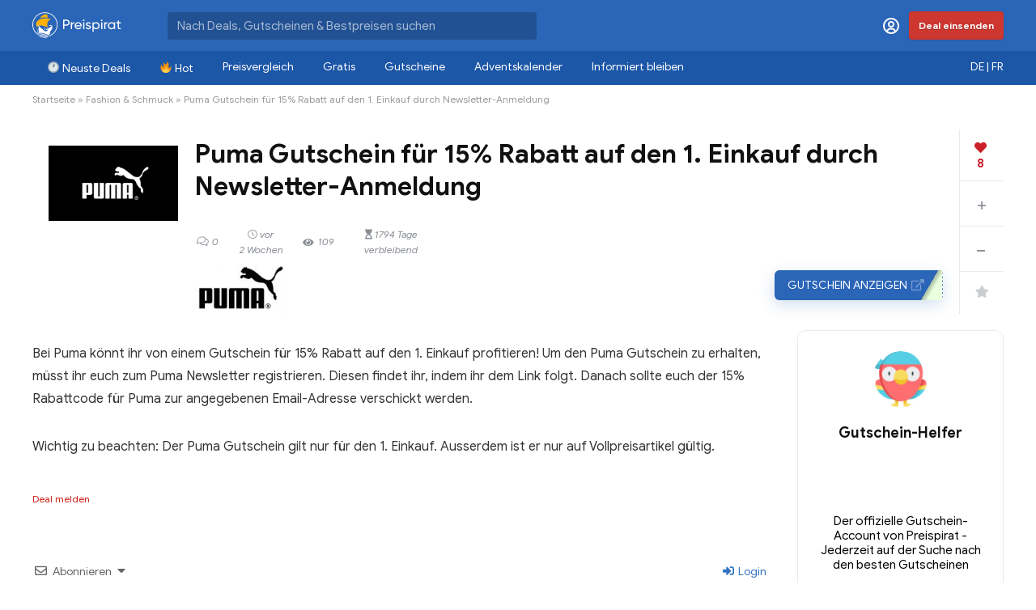

--- FILE ---
content_type: text/html; charset=utf-8
request_url: https://www.google.com/recaptcha/api2/anchor?ar=1&k=6Leh_54rAAAAALLZujdT4JTYgB78gW19tDVdMm9f&co=aHR0cHM6Ly93d3cucHJlaXNwaXJhdC5jaDo0NDM.&hl=en&v=N67nZn4AqZkNcbeMu4prBgzg&size=invisible&anchor-ms=20000&execute-ms=30000&cb=sunudgexl5m4
body_size: 48825
content:
<!DOCTYPE HTML><html dir="ltr" lang="en"><head><meta http-equiv="Content-Type" content="text/html; charset=UTF-8">
<meta http-equiv="X-UA-Compatible" content="IE=edge">
<title>reCAPTCHA</title>
<style type="text/css">
/* cyrillic-ext */
@font-face {
  font-family: 'Roboto';
  font-style: normal;
  font-weight: 400;
  font-stretch: 100%;
  src: url(//fonts.gstatic.com/s/roboto/v48/KFO7CnqEu92Fr1ME7kSn66aGLdTylUAMa3GUBHMdazTgWw.woff2) format('woff2');
  unicode-range: U+0460-052F, U+1C80-1C8A, U+20B4, U+2DE0-2DFF, U+A640-A69F, U+FE2E-FE2F;
}
/* cyrillic */
@font-face {
  font-family: 'Roboto';
  font-style: normal;
  font-weight: 400;
  font-stretch: 100%;
  src: url(//fonts.gstatic.com/s/roboto/v48/KFO7CnqEu92Fr1ME7kSn66aGLdTylUAMa3iUBHMdazTgWw.woff2) format('woff2');
  unicode-range: U+0301, U+0400-045F, U+0490-0491, U+04B0-04B1, U+2116;
}
/* greek-ext */
@font-face {
  font-family: 'Roboto';
  font-style: normal;
  font-weight: 400;
  font-stretch: 100%;
  src: url(//fonts.gstatic.com/s/roboto/v48/KFO7CnqEu92Fr1ME7kSn66aGLdTylUAMa3CUBHMdazTgWw.woff2) format('woff2');
  unicode-range: U+1F00-1FFF;
}
/* greek */
@font-face {
  font-family: 'Roboto';
  font-style: normal;
  font-weight: 400;
  font-stretch: 100%;
  src: url(//fonts.gstatic.com/s/roboto/v48/KFO7CnqEu92Fr1ME7kSn66aGLdTylUAMa3-UBHMdazTgWw.woff2) format('woff2');
  unicode-range: U+0370-0377, U+037A-037F, U+0384-038A, U+038C, U+038E-03A1, U+03A3-03FF;
}
/* math */
@font-face {
  font-family: 'Roboto';
  font-style: normal;
  font-weight: 400;
  font-stretch: 100%;
  src: url(//fonts.gstatic.com/s/roboto/v48/KFO7CnqEu92Fr1ME7kSn66aGLdTylUAMawCUBHMdazTgWw.woff2) format('woff2');
  unicode-range: U+0302-0303, U+0305, U+0307-0308, U+0310, U+0312, U+0315, U+031A, U+0326-0327, U+032C, U+032F-0330, U+0332-0333, U+0338, U+033A, U+0346, U+034D, U+0391-03A1, U+03A3-03A9, U+03B1-03C9, U+03D1, U+03D5-03D6, U+03F0-03F1, U+03F4-03F5, U+2016-2017, U+2034-2038, U+203C, U+2040, U+2043, U+2047, U+2050, U+2057, U+205F, U+2070-2071, U+2074-208E, U+2090-209C, U+20D0-20DC, U+20E1, U+20E5-20EF, U+2100-2112, U+2114-2115, U+2117-2121, U+2123-214F, U+2190, U+2192, U+2194-21AE, U+21B0-21E5, U+21F1-21F2, U+21F4-2211, U+2213-2214, U+2216-22FF, U+2308-230B, U+2310, U+2319, U+231C-2321, U+2336-237A, U+237C, U+2395, U+239B-23B7, U+23D0, U+23DC-23E1, U+2474-2475, U+25AF, U+25B3, U+25B7, U+25BD, U+25C1, U+25CA, U+25CC, U+25FB, U+266D-266F, U+27C0-27FF, U+2900-2AFF, U+2B0E-2B11, U+2B30-2B4C, U+2BFE, U+3030, U+FF5B, U+FF5D, U+1D400-1D7FF, U+1EE00-1EEFF;
}
/* symbols */
@font-face {
  font-family: 'Roboto';
  font-style: normal;
  font-weight: 400;
  font-stretch: 100%;
  src: url(//fonts.gstatic.com/s/roboto/v48/KFO7CnqEu92Fr1ME7kSn66aGLdTylUAMaxKUBHMdazTgWw.woff2) format('woff2');
  unicode-range: U+0001-000C, U+000E-001F, U+007F-009F, U+20DD-20E0, U+20E2-20E4, U+2150-218F, U+2190, U+2192, U+2194-2199, U+21AF, U+21E6-21F0, U+21F3, U+2218-2219, U+2299, U+22C4-22C6, U+2300-243F, U+2440-244A, U+2460-24FF, U+25A0-27BF, U+2800-28FF, U+2921-2922, U+2981, U+29BF, U+29EB, U+2B00-2BFF, U+4DC0-4DFF, U+FFF9-FFFB, U+10140-1018E, U+10190-1019C, U+101A0, U+101D0-101FD, U+102E0-102FB, U+10E60-10E7E, U+1D2C0-1D2D3, U+1D2E0-1D37F, U+1F000-1F0FF, U+1F100-1F1AD, U+1F1E6-1F1FF, U+1F30D-1F30F, U+1F315, U+1F31C, U+1F31E, U+1F320-1F32C, U+1F336, U+1F378, U+1F37D, U+1F382, U+1F393-1F39F, U+1F3A7-1F3A8, U+1F3AC-1F3AF, U+1F3C2, U+1F3C4-1F3C6, U+1F3CA-1F3CE, U+1F3D4-1F3E0, U+1F3ED, U+1F3F1-1F3F3, U+1F3F5-1F3F7, U+1F408, U+1F415, U+1F41F, U+1F426, U+1F43F, U+1F441-1F442, U+1F444, U+1F446-1F449, U+1F44C-1F44E, U+1F453, U+1F46A, U+1F47D, U+1F4A3, U+1F4B0, U+1F4B3, U+1F4B9, U+1F4BB, U+1F4BF, U+1F4C8-1F4CB, U+1F4D6, U+1F4DA, U+1F4DF, U+1F4E3-1F4E6, U+1F4EA-1F4ED, U+1F4F7, U+1F4F9-1F4FB, U+1F4FD-1F4FE, U+1F503, U+1F507-1F50B, U+1F50D, U+1F512-1F513, U+1F53E-1F54A, U+1F54F-1F5FA, U+1F610, U+1F650-1F67F, U+1F687, U+1F68D, U+1F691, U+1F694, U+1F698, U+1F6AD, U+1F6B2, U+1F6B9-1F6BA, U+1F6BC, U+1F6C6-1F6CF, U+1F6D3-1F6D7, U+1F6E0-1F6EA, U+1F6F0-1F6F3, U+1F6F7-1F6FC, U+1F700-1F7FF, U+1F800-1F80B, U+1F810-1F847, U+1F850-1F859, U+1F860-1F887, U+1F890-1F8AD, U+1F8B0-1F8BB, U+1F8C0-1F8C1, U+1F900-1F90B, U+1F93B, U+1F946, U+1F984, U+1F996, U+1F9E9, U+1FA00-1FA6F, U+1FA70-1FA7C, U+1FA80-1FA89, U+1FA8F-1FAC6, U+1FACE-1FADC, U+1FADF-1FAE9, U+1FAF0-1FAF8, U+1FB00-1FBFF;
}
/* vietnamese */
@font-face {
  font-family: 'Roboto';
  font-style: normal;
  font-weight: 400;
  font-stretch: 100%;
  src: url(//fonts.gstatic.com/s/roboto/v48/KFO7CnqEu92Fr1ME7kSn66aGLdTylUAMa3OUBHMdazTgWw.woff2) format('woff2');
  unicode-range: U+0102-0103, U+0110-0111, U+0128-0129, U+0168-0169, U+01A0-01A1, U+01AF-01B0, U+0300-0301, U+0303-0304, U+0308-0309, U+0323, U+0329, U+1EA0-1EF9, U+20AB;
}
/* latin-ext */
@font-face {
  font-family: 'Roboto';
  font-style: normal;
  font-weight: 400;
  font-stretch: 100%;
  src: url(//fonts.gstatic.com/s/roboto/v48/KFO7CnqEu92Fr1ME7kSn66aGLdTylUAMa3KUBHMdazTgWw.woff2) format('woff2');
  unicode-range: U+0100-02BA, U+02BD-02C5, U+02C7-02CC, U+02CE-02D7, U+02DD-02FF, U+0304, U+0308, U+0329, U+1D00-1DBF, U+1E00-1E9F, U+1EF2-1EFF, U+2020, U+20A0-20AB, U+20AD-20C0, U+2113, U+2C60-2C7F, U+A720-A7FF;
}
/* latin */
@font-face {
  font-family: 'Roboto';
  font-style: normal;
  font-weight: 400;
  font-stretch: 100%;
  src: url(//fonts.gstatic.com/s/roboto/v48/KFO7CnqEu92Fr1ME7kSn66aGLdTylUAMa3yUBHMdazQ.woff2) format('woff2');
  unicode-range: U+0000-00FF, U+0131, U+0152-0153, U+02BB-02BC, U+02C6, U+02DA, U+02DC, U+0304, U+0308, U+0329, U+2000-206F, U+20AC, U+2122, U+2191, U+2193, U+2212, U+2215, U+FEFF, U+FFFD;
}
/* cyrillic-ext */
@font-face {
  font-family: 'Roboto';
  font-style: normal;
  font-weight: 500;
  font-stretch: 100%;
  src: url(//fonts.gstatic.com/s/roboto/v48/KFO7CnqEu92Fr1ME7kSn66aGLdTylUAMa3GUBHMdazTgWw.woff2) format('woff2');
  unicode-range: U+0460-052F, U+1C80-1C8A, U+20B4, U+2DE0-2DFF, U+A640-A69F, U+FE2E-FE2F;
}
/* cyrillic */
@font-face {
  font-family: 'Roboto';
  font-style: normal;
  font-weight: 500;
  font-stretch: 100%;
  src: url(//fonts.gstatic.com/s/roboto/v48/KFO7CnqEu92Fr1ME7kSn66aGLdTylUAMa3iUBHMdazTgWw.woff2) format('woff2');
  unicode-range: U+0301, U+0400-045F, U+0490-0491, U+04B0-04B1, U+2116;
}
/* greek-ext */
@font-face {
  font-family: 'Roboto';
  font-style: normal;
  font-weight: 500;
  font-stretch: 100%;
  src: url(//fonts.gstatic.com/s/roboto/v48/KFO7CnqEu92Fr1ME7kSn66aGLdTylUAMa3CUBHMdazTgWw.woff2) format('woff2');
  unicode-range: U+1F00-1FFF;
}
/* greek */
@font-face {
  font-family: 'Roboto';
  font-style: normal;
  font-weight: 500;
  font-stretch: 100%;
  src: url(//fonts.gstatic.com/s/roboto/v48/KFO7CnqEu92Fr1ME7kSn66aGLdTylUAMa3-UBHMdazTgWw.woff2) format('woff2');
  unicode-range: U+0370-0377, U+037A-037F, U+0384-038A, U+038C, U+038E-03A1, U+03A3-03FF;
}
/* math */
@font-face {
  font-family: 'Roboto';
  font-style: normal;
  font-weight: 500;
  font-stretch: 100%;
  src: url(//fonts.gstatic.com/s/roboto/v48/KFO7CnqEu92Fr1ME7kSn66aGLdTylUAMawCUBHMdazTgWw.woff2) format('woff2');
  unicode-range: U+0302-0303, U+0305, U+0307-0308, U+0310, U+0312, U+0315, U+031A, U+0326-0327, U+032C, U+032F-0330, U+0332-0333, U+0338, U+033A, U+0346, U+034D, U+0391-03A1, U+03A3-03A9, U+03B1-03C9, U+03D1, U+03D5-03D6, U+03F0-03F1, U+03F4-03F5, U+2016-2017, U+2034-2038, U+203C, U+2040, U+2043, U+2047, U+2050, U+2057, U+205F, U+2070-2071, U+2074-208E, U+2090-209C, U+20D0-20DC, U+20E1, U+20E5-20EF, U+2100-2112, U+2114-2115, U+2117-2121, U+2123-214F, U+2190, U+2192, U+2194-21AE, U+21B0-21E5, U+21F1-21F2, U+21F4-2211, U+2213-2214, U+2216-22FF, U+2308-230B, U+2310, U+2319, U+231C-2321, U+2336-237A, U+237C, U+2395, U+239B-23B7, U+23D0, U+23DC-23E1, U+2474-2475, U+25AF, U+25B3, U+25B7, U+25BD, U+25C1, U+25CA, U+25CC, U+25FB, U+266D-266F, U+27C0-27FF, U+2900-2AFF, U+2B0E-2B11, U+2B30-2B4C, U+2BFE, U+3030, U+FF5B, U+FF5D, U+1D400-1D7FF, U+1EE00-1EEFF;
}
/* symbols */
@font-face {
  font-family: 'Roboto';
  font-style: normal;
  font-weight: 500;
  font-stretch: 100%;
  src: url(//fonts.gstatic.com/s/roboto/v48/KFO7CnqEu92Fr1ME7kSn66aGLdTylUAMaxKUBHMdazTgWw.woff2) format('woff2');
  unicode-range: U+0001-000C, U+000E-001F, U+007F-009F, U+20DD-20E0, U+20E2-20E4, U+2150-218F, U+2190, U+2192, U+2194-2199, U+21AF, U+21E6-21F0, U+21F3, U+2218-2219, U+2299, U+22C4-22C6, U+2300-243F, U+2440-244A, U+2460-24FF, U+25A0-27BF, U+2800-28FF, U+2921-2922, U+2981, U+29BF, U+29EB, U+2B00-2BFF, U+4DC0-4DFF, U+FFF9-FFFB, U+10140-1018E, U+10190-1019C, U+101A0, U+101D0-101FD, U+102E0-102FB, U+10E60-10E7E, U+1D2C0-1D2D3, U+1D2E0-1D37F, U+1F000-1F0FF, U+1F100-1F1AD, U+1F1E6-1F1FF, U+1F30D-1F30F, U+1F315, U+1F31C, U+1F31E, U+1F320-1F32C, U+1F336, U+1F378, U+1F37D, U+1F382, U+1F393-1F39F, U+1F3A7-1F3A8, U+1F3AC-1F3AF, U+1F3C2, U+1F3C4-1F3C6, U+1F3CA-1F3CE, U+1F3D4-1F3E0, U+1F3ED, U+1F3F1-1F3F3, U+1F3F5-1F3F7, U+1F408, U+1F415, U+1F41F, U+1F426, U+1F43F, U+1F441-1F442, U+1F444, U+1F446-1F449, U+1F44C-1F44E, U+1F453, U+1F46A, U+1F47D, U+1F4A3, U+1F4B0, U+1F4B3, U+1F4B9, U+1F4BB, U+1F4BF, U+1F4C8-1F4CB, U+1F4D6, U+1F4DA, U+1F4DF, U+1F4E3-1F4E6, U+1F4EA-1F4ED, U+1F4F7, U+1F4F9-1F4FB, U+1F4FD-1F4FE, U+1F503, U+1F507-1F50B, U+1F50D, U+1F512-1F513, U+1F53E-1F54A, U+1F54F-1F5FA, U+1F610, U+1F650-1F67F, U+1F687, U+1F68D, U+1F691, U+1F694, U+1F698, U+1F6AD, U+1F6B2, U+1F6B9-1F6BA, U+1F6BC, U+1F6C6-1F6CF, U+1F6D3-1F6D7, U+1F6E0-1F6EA, U+1F6F0-1F6F3, U+1F6F7-1F6FC, U+1F700-1F7FF, U+1F800-1F80B, U+1F810-1F847, U+1F850-1F859, U+1F860-1F887, U+1F890-1F8AD, U+1F8B0-1F8BB, U+1F8C0-1F8C1, U+1F900-1F90B, U+1F93B, U+1F946, U+1F984, U+1F996, U+1F9E9, U+1FA00-1FA6F, U+1FA70-1FA7C, U+1FA80-1FA89, U+1FA8F-1FAC6, U+1FACE-1FADC, U+1FADF-1FAE9, U+1FAF0-1FAF8, U+1FB00-1FBFF;
}
/* vietnamese */
@font-face {
  font-family: 'Roboto';
  font-style: normal;
  font-weight: 500;
  font-stretch: 100%;
  src: url(//fonts.gstatic.com/s/roboto/v48/KFO7CnqEu92Fr1ME7kSn66aGLdTylUAMa3OUBHMdazTgWw.woff2) format('woff2');
  unicode-range: U+0102-0103, U+0110-0111, U+0128-0129, U+0168-0169, U+01A0-01A1, U+01AF-01B0, U+0300-0301, U+0303-0304, U+0308-0309, U+0323, U+0329, U+1EA0-1EF9, U+20AB;
}
/* latin-ext */
@font-face {
  font-family: 'Roboto';
  font-style: normal;
  font-weight: 500;
  font-stretch: 100%;
  src: url(//fonts.gstatic.com/s/roboto/v48/KFO7CnqEu92Fr1ME7kSn66aGLdTylUAMa3KUBHMdazTgWw.woff2) format('woff2');
  unicode-range: U+0100-02BA, U+02BD-02C5, U+02C7-02CC, U+02CE-02D7, U+02DD-02FF, U+0304, U+0308, U+0329, U+1D00-1DBF, U+1E00-1E9F, U+1EF2-1EFF, U+2020, U+20A0-20AB, U+20AD-20C0, U+2113, U+2C60-2C7F, U+A720-A7FF;
}
/* latin */
@font-face {
  font-family: 'Roboto';
  font-style: normal;
  font-weight: 500;
  font-stretch: 100%;
  src: url(//fonts.gstatic.com/s/roboto/v48/KFO7CnqEu92Fr1ME7kSn66aGLdTylUAMa3yUBHMdazQ.woff2) format('woff2');
  unicode-range: U+0000-00FF, U+0131, U+0152-0153, U+02BB-02BC, U+02C6, U+02DA, U+02DC, U+0304, U+0308, U+0329, U+2000-206F, U+20AC, U+2122, U+2191, U+2193, U+2212, U+2215, U+FEFF, U+FFFD;
}
/* cyrillic-ext */
@font-face {
  font-family: 'Roboto';
  font-style: normal;
  font-weight: 900;
  font-stretch: 100%;
  src: url(//fonts.gstatic.com/s/roboto/v48/KFO7CnqEu92Fr1ME7kSn66aGLdTylUAMa3GUBHMdazTgWw.woff2) format('woff2');
  unicode-range: U+0460-052F, U+1C80-1C8A, U+20B4, U+2DE0-2DFF, U+A640-A69F, U+FE2E-FE2F;
}
/* cyrillic */
@font-face {
  font-family: 'Roboto';
  font-style: normal;
  font-weight: 900;
  font-stretch: 100%;
  src: url(//fonts.gstatic.com/s/roboto/v48/KFO7CnqEu92Fr1ME7kSn66aGLdTylUAMa3iUBHMdazTgWw.woff2) format('woff2');
  unicode-range: U+0301, U+0400-045F, U+0490-0491, U+04B0-04B1, U+2116;
}
/* greek-ext */
@font-face {
  font-family: 'Roboto';
  font-style: normal;
  font-weight: 900;
  font-stretch: 100%;
  src: url(//fonts.gstatic.com/s/roboto/v48/KFO7CnqEu92Fr1ME7kSn66aGLdTylUAMa3CUBHMdazTgWw.woff2) format('woff2');
  unicode-range: U+1F00-1FFF;
}
/* greek */
@font-face {
  font-family: 'Roboto';
  font-style: normal;
  font-weight: 900;
  font-stretch: 100%;
  src: url(//fonts.gstatic.com/s/roboto/v48/KFO7CnqEu92Fr1ME7kSn66aGLdTylUAMa3-UBHMdazTgWw.woff2) format('woff2');
  unicode-range: U+0370-0377, U+037A-037F, U+0384-038A, U+038C, U+038E-03A1, U+03A3-03FF;
}
/* math */
@font-face {
  font-family: 'Roboto';
  font-style: normal;
  font-weight: 900;
  font-stretch: 100%;
  src: url(//fonts.gstatic.com/s/roboto/v48/KFO7CnqEu92Fr1ME7kSn66aGLdTylUAMawCUBHMdazTgWw.woff2) format('woff2');
  unicode-range: U+0302-0303, U+0305, U+0307-0308, U+0310, U+0312, U+0315, U+031A, U+0326-0327, U+032C, U+032F-0330, U+0332-0333, U+0338, U+033A, U+0346, U+034D, U+0391-03A1, U+03A3-03A9, U+03B1-03C9, U+03D1, U+03D5-03D6, U+03F0-03F1, U+03F4-03F5, U+2016-2017, U+2034-2038, U+203C, U+2040, U+2043, U+2047, U+2050, U+2057, U+205F, U+2070-2071, U+2074-208E, U+2090-209C, U+20D0-20DC, U+20E1, U+20E5-20EF, U+2100-2112, U+2114-2115, U+2117-2121, U+2123-214F, U+2190, U+2192, U+2194-21AE, U+21B0-21E5, U+21F1-21F2, U+21F4-2211, U+2213-2214, U+2216-22FF, U+2308-230B, U+2310, U+2319, U+231C-2321, U+2336-237A, U+237C, U+2395, U+239B-23B7, U+23D0, U+23DC-23E1, U+2474-2475, U+25AF, U+25B3, U+25B7, U+25BD, U+25C1, U+25CA, U+25CC, U+25FB, U+266D-266F, U+27C0-27FF, U+2900-2AFF, U+2B0E-2B11, U+2B30-2B4C, U+2BFE, U+3030, U+FF5B, U+FF5D, U+1D400-1D7FF, U+1EE00-1EEFF;
}
/* symbols */
@font-face {
  font-family: 'Roboto';
  font-style: normal;
  font-weight: 900;
  font-stretch: 100%;
  src: url(//fonts.gstatic.com/s/roboto/v48/KFO7CnqEu92Fr1ME7kSn66aGLdTylUAMaxKUBHMdazTgWw.woff2) format('woff2');
  unicode-range: U+0001-000C, U+000E-001F, U+007F-009F, U+20DD-20E0, U+20E2-20E4, U+2150-218F, U+2190, U+2192, U+2194-2199, U+21AF, U+21E6-21F0, U+21F3, U+2218-2219, U+2299, U+22C4-22C6, U+2300-243F, U+2440-244A, U+2460-24FF, U+25A0-27BF, U+2800-28FF, U+2921-2922, U+2981, U+29BF, U+29EB, U+2B00-2BFF, U+4DC0-4DFF, U+FFF9-FFFB, U+10140-1018E, U+10190-1019C, U+101A0, U+101D0-101FD, U+102E0-102FB, U+10E60-10E7E, U+1D2C0-1D2D3, U+1D2E0-1D37F, U+1F000-1F0FF, U+1F100-1F1AD, U+1F1E6-1F1FF, U+1F30D-1F30F, U+1F315, U+1F31C, U+1F31E, U+1F320-1F32C, U+1F336, U+1F378, U+1F37D, U+1F382, U+1F393-1F39F, U+1F3A7-1F3A8, U+1F3AC-1F3AF, U+1F3C2, U+1F3C4-1F3C6, U+1F3CA-1F3CE, U+1F3D4-1F3E0, U+1F3ED, U+1F3F1-1F3F3, U+1F3F5-1F3F7, U+1F408, U+1F415, U+1F41F, U+1F426, U+1F43F, U+1F441-1F442, U+1F444, U+1F446-1F449, U+1F44C-1F44E, U+1F453, U+1F46A, U+1F47D, U+1F4A3, U+1F4B0, U+1F4B3, U+1F4B9, U+1F4BB, U+1F4BF, U+1F4C8-1F4CB, U+1F4D6, U+1F4DA, U+1F4DF, U+1F4E3-1F4E6, U+1F4EA-1F4ED, U+1F4F7, U+1F4F9-1F4FB, U+1F4FD-1F4FE, U+1F503, U+1F507-1F50B, U+1F50D, U+1F512-1F513, U+1F53E-1F54A, U+1F54F-1F5FA, U+1F610, U+1F650-1F67F, U+1F687, U+1F68D, U+1F691, U+1F694, U+1F698, U+1F6AD, U+1F6B2, U+1F6B9-1F6BA, U+1F6BC, U+1F6C6-1F6CF, U+1F6D3-1F6D7, U+1F6E0-1F6EA, U+1F6F0-1F6F3, U+1F6F7-1F6FC, U+1F700-1F7FF, U+1F800-1F80B, U+1F810-1F847, U+1F850-1F859, U+1F860-1F887, U+1F890-1F8AD, U+1F8B0-1F8BB, U+1F8C0-1F8C1, U+1F900-1F90B, U+1F93B, U+1F946, U+1F984, U+1F996, U+1F9E9, U+1FA00-1FA6F, U+1FA70-1FA7C, U+1FA80-1FA89, U+1FA8F-1FAC6, U+1FACE-1FADC, U+1FADF-1FAE9, U+1FAF0-1FAF8, U+1FB00-1FBFF;
}
/* vietnamese */
@font-face {
  font-family: 'Roboto';
  font-style: normal;
  font-weight: 900;
  font-stretch: 100%;
  src: url(//fonts.gstatic.com/s/roboto/v48/KFO7CnqEu92Fr1ME7kSn66aGLdTylUAMa3OUBHMdazTgWw.woff2) format('woff2');
  unicode-range: U+0102-0103, U+0110-0111, U+0128-0129, U+0168-0169, U+01A0-01A1, U+01AF-01B0, U+0300-0301, U+0303-0304, U+0308-0309, U+0323, U+0329, U+1EA0-1EF9, U+20AB;
}
/* latin-ext */
@font-face {
  font-family: 'Roboto';
  font-style: normal;
  font-weight: 900;
  font-stretch: 100%;
  src: url(//fonts.gstatic.com/s/roboto/v48/KFO7CnqEu92Fr1ME7kSn66aGLdTylUAMa3KUBHMdazTgWw.woff2) format('woff2');
  unicode-range: U+0100-02BA, U+02BD-02C5, U+02C7-02CC, U+02CE-02D7, U+02DD-02FF, U+0304, U+0308, U+0329, U+1D00-1DBF, U+1E00-1E9F, U+1EF2-1EFF, U+2020, U+20A0-20AB, U+20AD-20C0, U+2113, U+2C60-2C7F, U+A720-A7FF;
}
/* latin */
@font-face {
  font-family: 'Roboto';
  font-style: normal;
  font-weight: 900;
  font-stretch: 100%;
  src: url(//fonts.gstatic.com/s/roboto/v48/KFO7CnqEu92Fr1ME7kSn66aGLdTylUAMa3yUBHMdazQ.woff2) format('woff2');
  unicode-range: U+0000-00FF, U+0131, U+0152-0153, U+02BB-02BC, U+02C6, U+02DA, U+02DC, U+0304, U+0308, U+0329, U+2000-206F, U+20AC, U+2122, U+2191, U+2193, U+2212, U+2215, U+FEFF, U+FFFD;
}

</style>
<link rel="stylesheet" type="text/css" href="https://www.gstatic.com/recaptcha/releases/N67nZn4AqZkNcbeMu4prBgzg/styles__ltr.css">
<script nonce="5t-v_MSmm7PhczdGHDBq8w" type="text/javascript">window['__recaptcha_api'] = 'https://www.google.com/recaptcha/api2/';</script>
<script type="text/javascript" src="https://www.gstatic.com/recaptcha/releases/N67nZn4AqZkNcbeMu4prBgzg/recaptcha__en.js" nonce="5t-v_MSmm7PhczdGHDBq8w">
      
    </script></head>
<body><div id="rc-anchor-alert" class="rc-anchor-alert"></div>
<input type="hidden" id="recaptcha-token" value="[base64]">
<script type="text/javascript" nonce="5t-v_MSmm7PhczdGHDBq8w">
      recaptcha.anchor.Main.init("[\x22ainput\x22,[\x22bgdata\x22,\x22\x22,\[base64]/[base64]/[base64]/bmV3IHJbeF0oY1swXSk6RT09Mj9uZXcgclt4XShjWzBdLGNbMV0pOkU9PTM/bmV3IHJbeF0oY1swXSxjWzFdLGNbMl0pOkU9PTQ/[base64]/[base64]/[base64]/[base64]/[base64]/[base64]/[base64]/[base64]\x22,\[base64]\\u003d\\u003d\x22,\x22wo9aw7kmAXAow4AYQzPCusO5Nx1fwp3DhDLDssKQwo/CuMK/wpPDr8K+EcKjW8KJwrkfAgdLEjLCj8KZdsOvX8KnIMK+wq/Dlj3CrjvDgF12cl5/[base64]/CqFjDrkXCncK3XMOMwqhiasKqw6c6d8O/[base64]/[base64]/JMKqZlUnwpHDp8KuKMKDw7crwpwtwqHDvzfCplEtak8sXcOUw70MP8O7w5jClMKKw446VSdrwpfDpwvCgsKSXlVBPVPCtDnDjR4pW2how7PDskFAcMK1RsKvKj/Ct8OMw7rDhAfDqMOKAHLDmsKswpN0w64eWjtMWBrDmMOrG8OkXXldI8O9w7tHwrXDgjLDj2Ytwo7CtsOvKsOXH0TDnjF8w7dMwqzDjMKqUlrCqUhDFMORwqXDnsOFTcONw7nCuFnDoBILX8K3bT99ZsKAbcK0wqEFw48jwqTCtsK5w7LCkWYsw4zCpFJ/[base64]/CpRjCgMKXFmTDtcOdwpRdw6MHLsOQw7/[base64]/Ci8KFOkx7wq83wpPDn8O4w6YlJsKaUn3DksKTw7HCr3XDrMOod8O/w7YBeDoENyxObgRXwrDDvcKzX25ww6PDsW8owqJCY8KDw7/CqMKuw6XCqUg3XD8zX2xiOFIPw6vDpSEPIsKYw5wIwqjDhSdjW8O+UMKIe8K5woXClMOFf0tfXC3DiXsNEMOZGmHCpQEdwpDDi8OUUsKew5vDoGnDvsKVwpZXwrBHb8KRw7DDg8O4w74Mw4/Ds8KFw77DuC/CpibCtmHCmcOLw43DmQPCkcOSwoXDicKMfmkAwq5Sw65dScO0dg/Dh8KGcDHDpMOPB2vDnTbCtsKtGsOGTkIuwrrChBkHw5wHw6IGwpvDsnHDnMK0FsO8w48abmEJdMKfGMKbGlbDt1tFw4tHUXtAwq/CscKuPwPCqGTCpMODXXTDscKuNEpwQMKvw5vDmWcBw4jChMOfwp/Cm1AyC8O7YQpBVwAFw58KblwDUcKvw4ZRY3Z5D3DDmsKtw4HCtsKmw6MlZhcmwq7CrwvCgwfDqcO3wr59PMO+HHh/w5NFMsKjw4InBMOCw506wr/[base64]/Dsm7DuQFSCsKgcmoswpzDnVJNwrzDmjXCiklCwrvCgg0/LRTDumJowozCm0bDj8K1wo4TUcKJwpVyJD/DhDvDrlxFD8Kww410f8OUAjA4bzViEFLCpFRoAsO3K8OPwqcuEkkJw64kwoDCgSRqJsOdLMKZUhTCsDYKWMKEwovCt8OgLsKIw7V/w67CsQYaJ10vHcOLHkfCt8O/wokOOMO/woc9Cnxgw67DlMOCwpnDm8KhO8KEw4YGccKIwpvDggnDv8KKOMK2w7sHw4HDpRMjYDjCisOBF1NmPsOFAzduFhPDoxTDpcOAw77DsAENMRNpLwLCvsOQRcKyRggvwp0sMcOGw7tMUcO5McOCwrNuMV1zwqfDnsOiTmzDr8KAwosrw5HDscKvwr/DtmDDgMO/wo4cMcK9YV/CssOqw7bDghJnGcOCw6B9w53DlSMVw47Di8KHw4rDqMKFw6g0w6bCosOkwq9iURlnAVsxMjvCh2BaQEYKYDM/wr41w5loX8Ohw7olBhPDl8OYQMKewqoYw4IMw5TCvMKXYjdjPlHDimQYwobDjyhSw5zDvcO7FsKqDDzDm8OLanHCrXRsVVLDisKHw5A+aMO5wqsIw7pLwp9/w5/Dr8KpS8ONwrErwrs1AMOFOsKew6jDgsK5Dyx2w4/[base64]/UFZVw5/DicKIDcKSw5TCg8O6PG1+Y8K+w7nDlsKzw5fCssKgNlrCpsKKw6jCtXXCpjLDuitGSHjCmsOewoYMDcKiw5p+PMORSMOuw5c+aE/[base64]/CrgDCnlpFEwfDsFsKw6MkwpYHw7zDrMKtwq/Cu8O5U8KaOn7Dl3TDjh8mBcOGT8KrYQQ8w47DhQB2fMKMw5NJwq4Kwp5Dw7Qww5PDnMKFTMOwScK4TVADwqZEw5czw6bDoUInFGXDnAJ/FmQcw7lkCjsWwqRGWCvDiMKLMy4aGxY4w7PCmBtqTcKgw6o4w4HCt8O8GDFow47Cig9Rw7t8NnPCnEBCOcOGw5pLw4/CtsOQcsONCgTDv2xWwo/CnsK9TmRbw53CqGhXw4rCnH3Cs8KTwoA1ecKPwqJlSsOiMErCtzNTwoBzw7sPwo/CnxHDj8OiJknCmGnDrSXChTHCgmsHwrozdwvCukDCpQkqJMOQwrTDhsKNU17Dr2htwqfCisONwoh0C17DjsKIb8KIGcOMwqNTHxXClMKUYAPDr8KGC0pJS8Oyw5XCoRbCm8KLw5vCvgzCpiEqw4/DtcK/SsK9w5zCqsK/[base64]/[base64]/DicO9fhLCl3nDs8OAw6bCtFLCr8Klw5J9woACwqo3wrteVsOyXHjDlMKiTmdsB8KRw4NzZ3gew48pwp/[base64]/Dh8OZw7HDgcO5w6jDp8Ovw5NUwqbDjBjDtn4uwpPDrh/Cs8OIHiFwVBDDnmvCpHAXOndaw4nCmsKmwovDj8KqCMOqKSEhw7BDw7l+w5zDv8Kkw59VG8OXW01/[base64]/wp1bAmrCullSBsOSwrgqwrd9FMO/[base64]/[base64]/Dj8OMw6LClcKpwphmUU9ywokDUF/CosOYwrzCo8KfwoExw5ASJFVAFG1VVl5Lw6Z+wpXDl8OHwoTDuyrDtsK7wrnDqFpCw5Iow6N1w53ChiTDgsOXw6LCuMOswr/CpwcZEMKXEsK5woJ1ccKzw6bCicOracK8esK7wo/Dnkodw79DwqDDtMKBLcOpIGfCnMOQwo5Pw7PDusO1w5/DoSYdw7LDlsO4wpIpwq7CqGZqwotrCsOMwqrDhsKQOBvDs8OXwo19YMOQesO4w4fDnmvDihU/wozDkSdXw7NlS8KVwqIYS8Kja8OFX2xtw4pwbMONTsKxOsKLeMKCc8KDfRRewoxUw4XCkMOHwqzCocONBsOAf8KbQMKewqLCnScwNcONBMKGGcKGwq4WwrLDiVXChQtyw5l0Y1/DskddZHXChcK8w5Y/w5cEEsOtR8Kpw63ClsOOM37CgMOifMOuXisBCcOKan1dN8Oxw7Qlw4vDigrDtTbDky40O3AOS8Kzw43DpsK2ZwDCp8KOIMKEEcOZwpjCgSUibyx7wrTDhsObwpdRw6rDjEbCqSPDrGQ3wq7Cm2LDpRrCoQMqw7ETKVV5wq/DohvCsMOjw5DCnh/DlMKaCsOWQcKYw4E+Ijwdw4AywodnSAPCp2jCjVPDiwzCsynCpsKEFcOEwpEOwrXDiEzDpcOiwqtVwqHDrcOLEl5jCsObE8OEwoAfwoQVw4MQG2DDoTnDrsOscAPDsMO+QkdmwqVyZMKZw740w4xHYFcyw4bCiU3Cox/DjcKGL8KAPjvDkWhlB8KwwrnDl8Kwwp/CgjM1eRjDt0bCqsOKw6nCkg3CszXCr8K4ZjPCs2fCjG/[base64]/DmMKWfRjDssKEw4EJBMKIw7DDqMOlw6XCr8OqX8OUwqx5w7Q4wpDCksK0wp7DpsKEwo3DkMKSwrfCj1pHMRLDksOdeMKQeVJxwochwprDhcKowpvClAjDgcOFwqbDggRLCFI0MHTClRTDh8Kcw605wpMDI8KTwojClcOww70/w6d5w7oewopYw75lFcOSLcKJK8OKc8Kyw5doEsOldsO3woXDkGjCtMOkD2zCjcO/w58jwqtuRUd+eAXDp01Fwq3Ct8OsSAAcwonDg3DDqQAZL8KTd2lmaig/LMK2VVZ8GMO5BMOeRmzDssOTZVHDvsK2wrx/UGfCnMKSwr7Dpk/[base64]/CpAbCpnE0WMKMeMKEBMOjYsKcBHzCmwgDMRAzem7DkxVYwqzCm8OhQsK1w5pUZcOaCsKgDcKBcn1oXRRFNGvDjGwPwphZw7/[base64]/w5PCr3pdccOKwpfCrMKXw7vDjBlWw7k6G8OWw4wVKj7DszVxNm5Zw6IkwpUXTcOUNR9yNMKvN2TDl003SsOIw6Vuw5bDqsOeZMKow4jDn8KYwos7RgXChMKXw7PClHnDpSs2w4krwrROw77Dj2rCrMK/E8Kuw5xBF8K1ScKjwohgM8Oww4Zpw5PDkMKMw4DCvyDCoXF8UsOew6AcBTPCisKZJsKbcsOhUx49LwjCtcOaBgYAP8O2DMOgwplVaE/Cs0g2CyNBwqRcw6BjB8K4fsKUw5PDrSPDmAR3RSnDmzzDpcKdNcKyYjwkw4snTzTCnlV5wpQww6HDsMK1NVbCtUXDrMKtc8K4ZMOAw5kxfsO2KcKwdk/DhyZ0LcOAwrPDlzUKw6nDtsOVeMKae8KuPGt2w7lzw6Fzw6ZBBgICZ2zCkjLCnsOEETIHw7DClsOvwojCtDJVw5Q3woXCsxTDqyRTwrTCmMKSIMOfFsKTw51SJcK/wrk5wp3CgsO1SQpBJsOWCMKbw6XDt1AAw5MLwpjCuUHDuHFaCcKww7IZw5wnJ0DCp8OoTGzCp0pKP8OeCyHCviHCrT/Dl1J/NcKBKsKYw43Dk8KSw7jDisKra8K+w6nCrWPDkF7DiSpzwrtmw4A+wpt2LcOWw6zDqsKSMsK+wr/DmTXDhsOxLcKZwrrDvMObw6bCqMKiw7x8w4kiwodnZCrDhCTDv3UQdMKQUcKFP8K6w6nDgCRfw7BLUDHCjwMYw5IuFCLDqMKswp3Du8K8worDk11Hw6fDosOEDsOKwowDw4AMb8Klw7txOsKwwpHDplzCmMK1w5DCmlENPcKTwqVJMTDDvcONDFrDocO2HkAsTCnDjU/CkGxpw6YnesKCXcOrw6DCkcKgI23DucObwqfDgsK8w4VSw5xbZsKrwq/Dg8OAw4nDmUzCscOZAwVTbVzDh8OFwpYlBBw0wovDvllYWcKzw4syccKvZGfDoi7DmUjDrBJLBQbCvMOwwr5nYMOkDh/DvMK6G1QNwrXDqMK7w7LCn33CmClhw5l2KMKYAMODECAqwpjDsF7CmcOKdT/Djm8QwrDDnsKkw5MtAsOkKkPCj8KEGjLCuEgwBsO7JcKfwpXDmsKTeMKIN8OKFmFrwr3CjcOIwrDDt8KBOiXDo8O8wo9XJ8KMw7PDu8Ktw5pmHwrCkMKnHw4+XxjDncOCw6DCvsKzXENydsOPKMOmwqYZwqU5RWXCqcOLwpYMw5TCs1TDtn/[base64]/Co2BfDMKMPsKuW8OLJMKHScODwpFQPGldZiTCh8OAPj/[base64]/Dg8KCNULDiUlNWU0dw6nCkHXCocKXwp/DuGBcw4sJw7Fqwo8SLl7DkivCnMKKw43Dn8O0WsOgaHhhWBrDr8K/OivDinsDw5zCrloIw7Q/AlZIVjMCwpzCosOXOhc7wr/CtFF8w40fw4fChsOyewzDrcOrwoTCqGDDjjt2w4fCi8OCFcKAwpPCmMOLw5BFwq99KMOeO8KTPcOIwoPChcKGw5fDvGLDuBvDicOzS8Kaw7DCkcKFVsOSwpMlWw/ClhbDgzVQwrfCugpBwpXDpMO5OcOTd8OuBybDiU/Ck8OjFcOdwpxxw4nCi8KOwovDrhM5JMOKSnbCmW/Cn3LCr0bDgXMIwoccI8Kzw77Dm8KYw7xSQGfCp05gF1zDj8O8U8KYYBNqw4UXe8OCUsOPwprCvMOcJCjCl8KGwqfDsHdhwp7Ch8OiKMOFdMOCEmPCmcONZ8ODLjcDw74zwoPClMO1OMObOMONw57ChCTCgXQHw7nDnTrDuiN5wo/CniUmw4N+aEsmw74mw4VZH0HDmUrCv8KYw6jCnEfDrcKnKcOJOlZXPsKgE8O6wpDDiFLChMOQOMKHdxbChcK9wo/DgMKREQ/CpsO9fsKZwr0Sw7XDrMKcw4PDvMOfFwfDn0LCucKHwq8AwpbCjMKHBh4zEG1kwr/Cj0xgEXPCo2Fmw4jDqcK+w6pAEMOYw4Bewpx4wpoFFAPCscKswr5YXMKnwqkuacKywrI8wpTCpwRIMMKEwoHCpsOSw5kcwpPDpQHDjFsLCB4VdWfDgsK/w6VtXnMZw4/DtsKyw7DCpHnCrcOtRSkRwq3DgSUJFcKuwr/DncOvbsKoWMO6w5vDsg5jDFTDuhbDtMKPwoXDl17CocKRISDCi8KHw5EhQWTCnXLCtTLDmjPCvQkVw6nCl0pTaDU5cMK0VSBABAPCmMKXHH4ISsKcDsOpwp9fwrRXTMOYVHEfw7TCtcKnNDjDjcK4F8Kjw6J/[base64]/[base64]/V8OGEcKOMMKow5LCqsOhw5RsWMOkHcONw6AhLkPDiMKGSwXCrCNLwrkVw6BvPkHCrFxUwqAKUj3CuXrCgMOGwqMRw6dmHsKsNsKLTcOPMsOGw4DDhcKlw4TCh04yw7UZAHZIUAscKMOBZ8OccsOKRMO3IxwIwrBDwq/CusOYQMOQfMO2w4BPFsOVw7YQw7/CqcKZwrZUw7Q7wpDDryNvSQHDgcO2Q8KWwrzCo8KJFcKZJcKXK3zCssKuw63CtUomwobDn8OuLcOqw7htNsOww7/Dpyl8JQIYwogDEHnChAs/w4zCksKGw4NywqfCksKTwqTDrcKYT2XCpEbCsDnDq8KcwqpcRMKSd8KPwoldYE/CqmnDlExywq4GO2fCpcK6wprDiB40WwB5w7d1wqBdwq9cFg3CuFjColFFwpJaw558wpFZw6DCt3PDosKOw6DDjsKnfWNhw6/DkFPDl8OLwofCmQDCjXMefz9Gw5zDiTHDlFlOBsOabsOow7g1MMOSw4fCscKyDsO8BXxFGlAvccKdT8K3wq1wO0XCqMOCwqMzKh8Fw44PQj7Cl3HDtX09w5fDusKkFQ3CrQovQcOBEsOWw5HDugs8w41jw5jCi19IJsOiwqvDmsOQw4zCvcO/[base64]/NMKfw75gNsOpw4DCtsKjazvDinfCs1RYwrvCgxbDvsKPOzkFAXzCkMO6bMKteQrCsibCpsOjwrM1wqvDqS/DpWw3w4HDu2DDuhjDjcOSFMK/wrDDkn84fm7DokcEGMOrSsKUVlUCGWLCuGs/dETCrwo/w5xew5TCssOpNsOyw4PDmMONwozDoWBoKMO1GzLCqV0fwpzCusKQSFE9Z8Kvwr41w4MoKgvCncKAd8KmFEvCqXzCo8Kow4Fwam98YXtUw7Vmwqd4wq/Di8Kqw4PCtCfDrBpfacOdwpsCI0XCjMKzwokRMg1kw6MIesKmKQDCugc2w73DhibCl1IRVEUMHjLDighzwpPDsMOvFx9iCMKRwqpVG8KOw6vDjxINF21BDsONasKKwoTDjcOWwroXw7XDggDDqcKbwop/w5x+w7ZcTUXDnWsGw6fCmG7Dg8KFdcK7wpo6wpvChsKWZsO+PMO+wo95SXLCsgFWesK6S8KFL8KmwqorHGzCgsOCYMK9w4PCpMOtwpcoBw1ew6/Cr8KrAcOHwoopb3jDvwHCgsOBAcOJB2dUw57Dp8K1w7oDRcOGwpdROcO0w65WKMK5w7dcWcKZRQIzwrdPw63CtMKkwrnCsMKXfMOYwoHCh3Fbw4bCiXrCm8KXe8KoN8OIwpADDsKfBMKMwq4tTMOgw47DisKlWU8/w7hiUcO1wo1Cw4tpwrLDiT7Con7CusKKwobCh8KLwpzCpSPCl8K1w4vCmsOBUsOQfUADIkNJNQLDsVQ7w4/Cvn3CusOvXQkRWMK3UxbDmT3CinvDiMKHKcKLXyHDrMO1R2DCg8KZCsKAZWHCj1DDoyrDgjhKUsOowoFUw6fCoMK3w6nCmHPCmxZIPwNVLW1ZVMK2OjF/w4PDkMKwFS0xF8OuBAxtwofDj8OIwp1Fw5LDnFHDljrCu8KkQT7Dhkl6MHRXenMPw5RXw6LCqlLDusK3w7XCjQwJwo7CmBwrw7jCmHY5ezPDq1DCpMKMwqYnw6LDqsK6w5zCu8OPwrBgTQtKKMKlaicpw4/[base64]/OsO/[base64]/RkcaBjjDnFHDn8OpAcK7cMOAwoUVB8K6HMKyw6NTwoPCkcK7w7XDpxPDp8O/CsK5YTAXShzDvMOCO8Orw6PCk8KSwpF1w7zDlyY8IUzChnUUWUBTIH1Cwq0KV8OZw4puJF3DkxjDkcOJw4pLwr9sNsKsLk7DsisafsKtdUdTw47Cj8OoVsKVdGhbw6l5F3/CkcOoYQPDg2hhwrPCoMKYw5slw4HCncKaUsO6ZgTDpmjCscONw7XCt0cDwoLDisOEwoLDjTcgwqhXw7sYYsK/OcOxw5jDvWtow5MzwqrCtBQrwpzCjcKJWCDDp8OnIMOHDjkaOQnCiyt4wozDicOPV8OxwoDCucOSFChYw59fwpMwbcOnG8KlGjgiH8Obdl8Ww5ErLsO/[base64]/CryTDg8OCw57DvB84FCp0w7nDsMKcGMOkZ8KzwodnwojClsKSacK1wqIUworDghcsAyV7w5zDl3kDKsOdw6Mhwp/[base64]/[base64]/CjMO6wrXCscKHTsOqPS0rKcKnI2jDiMOqw71fOgNNVCjDt8K6w7fCgDsYwrJrw5AgWAHCp8Orw5rCpcK7woFBa8KNwrTDkS3CpMKmGTU+w4TDpnRaHsOzw7EKw6Q/VMObfgdTY3xpw4F6wpbCmhtPw7rCkMKaSk/[base64]/DhcK5w68OQcOFw6LDnwXCqB5hwpkiw7QkUMKsU8KiAyfDo0N8ccKqwrrDq8K/w4jCo8Kfw6PDp3bCpH7CvcKrwpDCrsKCw7TChHnDsMKzLsKrNVDDlsOywrbDksOHw7bCj8OCwpEwbsKcw6hETAYLwrkhwqQbAMKnwovDlU7Dn8KkwpbDi8OUFXxDwo0Hw6DChMKVwr8VOcOuGXjDicOCwqbDrsOjwo7ClD/[base64]/XcKSBsKDWTt3KcK1WMO0w4JDWCbDtz7DisK0S25MYwFLwohHCMKcw7RNw6zCknVhw4HDjQXDjsO5w6fDhSPDuD3Dgx9/wrDDixw8Q8OOM1jDlQzDqcKjw7ADOQ1Mw5UhLcOtSMKzADk7GxvDg0nClMK3W8OqDMOXB1HCgcK8PsOEZFzDiFbCp8KrdMOUwrLDq2Q6YhFswqzDv8KYwpXDm8OYw4bDgsOkXwkpw7/DoCXCkMO2wrwzY0TCj8OxXwtVwr7DksKpw6YXwqLCpTsvwooEwqpmcHvDoEIHw77DtMOOCcK4w6x9PRFALAbDrcK/P0zCisOfQUpDwpbChlJsw7fDosOmVsOtw5/[base64]/Ck8Kuw4wQw6hswq4lEsKLZB4wwqDDqMOow7HCr8OawqHConjCuyzCg8O4woFrw4nCs8K7V8O5wp1XdcKGwqfCjRw9M8KxwqcowqghwrLDlcKawoxBP8KgVsKawqHDmSbCl27DjSRPRDkMGWrCosK+NcOYIWpsGk/[base64]/OcK+Blk9wrnClcKJworDnMKUw6nDjU5wLMKOw7PCscKYKWRhw4XCuUZewprDgRB9w4jDv8OdC2fDhUfCocK/GmpUw6DCssOrw4sNwpbCk8OXwqZDwqrCkMKBJ2VZdQlDKcKmw5fDrkQtw5wtHVbDoMOfTMOhNsObBBpBwrXDvDF6wqzCpR3DscOEw5gXf8K8wokkOMKoTsOMw5gNw7jCkcOWHkjCmcKHw7TDlMOdw6jCicKFRGA+w74kCETDsMK2wprCocOKw4/CosOcwpfCmwvDplZNwpXDkMKiQBByS3vDhzp1w4XChcKUwpnCqS3CtcOkwpN2w6DDkcOww4dBecKZw5vCjwHCjS3DiEMnQxrCojBhfXZ7wrlJVcKzQnoFIzvDhsOvwppqw7Zaw4rDgQHDi2PDpMKywrnCvcOowq8qD8O0U8O9NxInEsKjw4LCqjpIbk/DksKcX0DCqcKMwo01w5jCsg3ChnXCvQzDj1bCgsOsWsK8U8O/AsOgAcOtHnY/wp4awoNvXMOfLsOJIAAXwpDCocKMwpjCoQ1Uw6NYwpLDv8Klw6l0Q8OCwprDphvCn1bDvcOsw6p0fMKOwqcMw7DDocKUwonDuTzCvzk3CsOdwp9La8KGCsKkVzVzdk9zw5LDmMKhTEwGaMOFwrsDw7Y2w4wKEjBMSB0UC8KSQMOTwrPDiMOHwo/DqDnDv8OjRsKhBcKEQsK0w4jDusOPw6XCgQHDijglKwxdVAvCh8Oea8OtccKWYMKnw5A3PFIBCUPCpVzCiQ9kw5/DkCE+UsK3wpPDscO1wpJPw5NEwoTDj8Kxw6fDhsOVIcOOw7TDlMOyw60dThfDjcKxw7fCmcO0EkrDj8KEwoXDmMKGAw7DgxIzw7ROPMKnwpzDvixewrgoW8OheV8nQCl1wovDlGcuDMOOTcKGJWsNfmVUB8OJw67CgMK3dsKIIA9PKlfCmQ8qXzLCq8Klwq/[base64]/Dv387ZjXDjMO3wrdYw4LDggJtIcKcw4Exwp7DvsKZw4jDhlcJw4/CtsKewqJywppGJMOKw5vCtcK4EsOKFMKUwobCksK7w797w5fCj8ODw79XeMOyScO4NMKDw5bCkkTCk8O7NDrDjnPCjU9VwqjCjcKrEcOXwo8hwpoWZVsOwroEDsKkw6I4F04vwrUAwrfDi0bCu8K3MkUbwonClyQ1IcOAw73DnMOiwpbCgiXDsMK/SgxFwpTDszNkLMO5w59bwqrCvcOrw7tpw4l0w4LCgkpWSSrClsOtIylEw7zCvcKjIQchwo3Cs2rCqwsDMU7CqnM/CgvCo2zCpQBQBE3CscOsw63Crw/CnXJKK8Kow4I3E8OFw5Rxw7vDjsKDLzVMw73CpkHCnEnDk0zCkFh3acO8a8Ouw6obwpvDmVQyw7fCi8KCw6DCmBPCjDQUFhLCkMOVw7gmGR4TM8OXwrvCuD/Cjm9CaznCr8KkwoPCl8O5esO+w5HDiycNw5ZpUl0XMknDr8OpaMKJw4Fjw7DCrivDmWTDtWR4fMKMQ3N/W3hYfcKlB8OEworCvhXCjMKmw55hwrvCgSzDmMOfBMOJKcKRdXlsXzsDw7pnf3TCucKwVmMfw6vDo3BvacOyWWXDiQ7DkkUGCMOKbgbDssOIwqTCnFdVwq/[base64]/w6XChMO2E8OrfCrCi1BWwrtNNkvCgMO8w5BrYD5HVMK2wpcTWMK6LcKIwpdVw5tVQDrCg1QGwoHCq8KxbGMhw79mwqwzS8Kdw4vCmm7ClcO9eMOhwoLChRloczjDjMOywrLCoG7DljQnw5ZQI3zCjsOawok3QsOyNMKYDkQTw4rDlkIjw6Vdfn/DrsOBAmBJwrVWw7XCnMOZw48KwpXCiMOCbsKIwp0SKyROESd6NcOYIcOHw5oFwokqw6lUasOXTzdUJhA0w73DshzDnMOhIA8rSEUFw5/ChxxrOltPCz/Dpw3CsXAnRHUkwpDDqWvDvDxxc0Ewdl1xKcK/w4tsTwHCvsOzw7IXwrFSBcKbBMKjSyFJBsO/w5hcwpFzw5XCo8OLS8KUF2TChcOBK8KjwqTCpjtLw5PDrk3CpRLCj8OFw43DksOgwpoSw641Uy8awrYdeAlFw6fDv8OyHMKLw5HCs8Kyw48GfsKUOzJCw4tsJsK/w4MCw5RMX8Kpw7Mfw7pcwoHCsMOAFl7DrCXDhsKJw6PDiVM7IcOUw7bCqQosF27DuzUdw7IcGcOxw6VpeWLDhsKFCzkcw7hXc8O7w5fDjcKzIcK+UcKvw7/Co8O6SgtrwqkkesKdMcOcwoLDrVrCj8K4w7DChgExS8OiJUfCkAgZwqBzf1UKw6nCvlVZwq/CicO/w4s6aMK9wqDDosK3GcOSw4fCicOXwq7DnhXCtHhCXUvDosK9VUVuwqfDrMKWwqpkwr/Dv8OmwpHCpFhjU2MOwoU6w4bCpgZiw6I/w5QEw5jDqcOvQcK4V8K6w4/CqMK1w53CuHR4wqvCl8ObSl9fM8OdezLDoxbDlj3DgsKhDcK6w7/DqMKhDmvCqMO6w7F4H8OIw5bDsHvDqcKZHy3CiDXCtFDDnFfDvcO4wqZ4w4jCqjnCo3oIw6kYwodpdsK3I8OBwq1pw7kow6zCmQjCtzIOw63Do37Cj1nDkiwnwqfDssK6w7dgWx7DpCnCosOfw4UMw5TDvsKjwrPCmEPCqcOvwrjDtMO3w4MXFEHDtX/DuRk3EELDknMlw5RhwpHCh3zCpB7CssKwwojCmCwzwozCrMKwwpI0ecOwwr1sKk/Dmlk/QMKVw6guw7/[base64]/DqMO0w6fDq2B5w6bCtX3DlsKrCEXCgsOGAcORw6g0Xm/Cpn4IYEnDg8KNZcOwwpMnwpFhLip/wo/CosKcCsKYwp9bwozDt8KhXMO4XgMswqskZcKrwq/DgzrCq8OhScOmXGXCvVt/[base64]/DrQ1UGsKjc8KycCrCo2ppwrQLwpJeesKswo/CoCLCgFpYc8Kjc8Oywqo6PUglERQPXcKcworCiSTDlMKlwqLCgS8OfRUwWzxjw7opw7zDn19PwqbDnxjCtm/Dr8OqBMOaMMORw7xHbn/DnMKvMAvDlsOgwr7CjwjDgWY+wpbCjhEJwobDhhLDu8OYw6x5w43Dg8OkwpEZwoRVw7sIw7E/KsOpEsOYKhLDpMKSAwVSe8KZwpUnw4/DiU3CiDJOw6LCr8OTwrBLOcKHECbDkcOZO8KBaxTCrQfDvsKZSn1IXwvCgsOBTUvCtMOiwojDpA/Coz/DhsK5woxONS5RKcOEdlpTw5c+w6QzVMKQw517VGLCgsOow5/DqMOBasObwph/QRHCjErCgsKhSsOpw5nDnMKjwp7Cv8OjwrvCqjJrwpUaa2HCnwJTemvDsAvCsMKjw6bDvm0HwrAtw7YqwqM5ccKjWMOXEwPDicOow6N8KgNsYsKHCj0gBcK+wppFZcOWC8Oee8KeTB7Dp2h8IsK1w6pGwp/[base64]/DhcOLw5l0WsKnwp1HJWZZV27DksK/a8KSVsOtZQNLw7ZFD8KxEWJlwohNw5IDw4DDoMOcwrsGcQLDnMKiw6HDuyF2PH1dQ8KLESPDkMOYwphRVsOMY001LcO9TsOuwrMjJEw5TMOYbFnDnibCpsK9w63Cl8OFesODw5wsw5rDocKJNH3Cv8OsXsO4XyRwTsO/FUXDsEUVw53DsnPCiCPCrX7DqhLCqhUWw6fCv0nDksO9C2AhNMKxw4Vew5IHw6nDtjUDw7N/JcKpcBzCl8K6bcKsF0jCgQrDjw4pCDEDIsODasOgw44Cw6JFAMOpwrrDkGlRGlDDrMKKwohaOsOHKH/[base64]/GsKbw4jClyFPwq5Xwq0SdMOMw7TDtEZLE0sabsKdK8Ocw7caFMOJSUXDg8KJP8KOKMOKwrQ8R8OBeMKhw65aShDCiX3Dn1lAw7t5VXrDmMKmPcK0wocrd8KwZ8K/[base64]/NMOwXS3CvcKXfsOlHiTCnyQKw6HDosOJwpvDq8OWw5oXJsKdJAHDnsKuw7gVw6fDnyvDmMO5W8OrBcOLfcKcf0RDw7JXNMOGN3PCkMKdZzjClT/DjTA6GMO8w64Qw4Bjwol2woppw5JqwoF8Ikl7wosRw5YSXVbDs8OZUcKQbcKuB8KndsOHW3zDsAkWw7JOIjrCocOjdXsgdcOxX3bCt8KJScOQwrHCvcO5fA/CkcKBLRTCg8O9w4/CuMO1wq0RaMKbwrE9GgLCoQjCpEbCuMOpZsK3CcOrVGZ7wr/DtyN3w5DCqCV1csOGw5MUInQtwprDsMOjDcKQNUtXaUvDgsOrw6V5w6rCn1jDklrCiCDDlGJ3w73DrcO0w6hzDMOsw7rCgcKsw6czVsK/wojCocKYUcOCesOQw7pGHQVjwpnDlHXDh8OvWcKCw6UNwqwNJ8OfaMOMwo4Qw4EMYwHDoQFWw6rCkicpw4MDIAPCp8KWwovCnGzCsjZJXsOjFwDCtcOAw5/ChMO/woDCiXs/J8KowqQEaS3CscO2wp8LExwtw6DCs8K/DMOrw6N+bhrCncKvwqAnw4x1SMKew7fDosOGwofDh8OOTF/Dp1VwGknDhWFebzgZW8Ohw50hJ8KAEsKcR8Oiw64qa8KFwoUeN8KYccKuL0AowpDCp8KTV8KmVjsdHcOMb8Oww5/DoCUjFRF0w6kDwoLCtcKkwpQsEMOXMsOhw4APw4XCqMKDwpFdUMO3fcKcXC3Cs8O2w4Igw7cgaGI5PcOjw782woEwwqNRKsOywpMOwqJ1NsO2OMOyw7oewqLCo37CjMKbw4rDpcOsFkk0d8O9WjHCmMKcwptFwqXCocO8DsOhwqjCjsOvw74PSMKpw7sjWx/DmCgKXsKnw5bDv8OFw5MoUVXCvSTCk8OhfFPDpzx6GcOWBGbCnMKGe8OWQsOQwoIYYsODwoDCrcKNw4PCqHkbKCzDrwMnw4Ftw4FYbcK5wr3DtsKew6oiw4HCjScDw7TCssKmwrrCq20Iwo96wqBQG8KFw47CvzjCj2TChcOCV8OOw4PDtcK4A8O/wrXCmMOMwp4yw4xyVFPDqsKyHiBpwqPCksOJw5vDj8KswoZywqjDnsObw6I/w6XCq8OkwqbCvMOsaxAPUm/[base64]/[base64]/Dm0sOw4piwrA/[base64]/CrnQ7FcKbS2hjYcOAWkRMwqUWwo0bIcKyecO1EsK5VcOGHcKTw7EiUErDmcKyw5kwZ8Kgwq1qw5TCnWLCo8O0w4zCicKbw4/DhcOyw5oNwppNJMOGwqpVej3DgcODKsKiwq0Rw7zChETCl8KMw4zDuArCl8KkVggUwpbDlDANfzUORzN8LTlkw77CnGh9L8K+SsKvMi05ZsKUw6bCmEpKdU/CsAxbT1UVCjnDhELDkDDCpC/Cl8KeG8OnYcK1QsKlGMO+Zj8XFTlDf8O8MlgAw7rCv8K6YcKJwoNOw6wlw73DnsOlw5Mmwp/DvjjCpcO+NsKiwqVzIjwEPyPCnREABEzDlQfCp3wBwoUQw7HCkhUSQMKmKMOuUcKUw67DpHEnOGvCgsK2wpsZw54NwpPClsK6wrUUUHAKMsKnPsKmwoVDw45swoQmbsKUwohkw7RYwocmw7nDhcOuPcO9eCVqwobCg8KJAcOiOSbDtMORw7/Cs8KnwpgNW8KXwpLChSDDhsKXw4/[base64]/FGfCg8OnwofDq8Ogw63CrsKsw5gTw4PCgMKtZsOtacOlGwjDkWrCi8KgcA7CmcOUwq/DqsOoCkUeNH0Iw75Lwrp7w71JwpFdGUPClTDCij3CglMcdcOODgwzwpM3wrvDsynCtcOYwr5jHMKlHxvDuTvDgcOFCGzCjzzCrTkJGsKPdlB7QBbDjMKGw5hPwpdsTMO0w4bDhTvDmMObwps3wr/[base64]/DvcKnwofCocOZwpjDsBlEagxVwo3DrztFZVNFH3U2XsOWwoPDjzE6wqjCkC8tw4dqcMOLAMKqwpbCtcOgBDrDocKmLGo3wo7DscOvUyY8w4lCW8OMwr/Di8KzwoE/w59Lw7vCusKYR8K3YWNFKMOMwplUwrXCs8O9EcKUwrXDuxvDm8OuSMO/bcK2w40sw4PCjxonw5fDvsKdworDrkfCh8K6NMKKLDJ6Ax9IYEY9wpZwfcKHfcObw6zDvsKcw6bDvXDCtsKVF2rCuW/DosODwppPGjkawoFpw59bw6PCrMOWw5/CusK6fsONLkYUw68VwoFUwpoYw5zDgMOVa0zCt8KDRWTCjDPDpT3Dn8OEwo/CocOCVsOxaMOZw5gVb8OKIsKtw7QsfyTCvE/Dt8OGw77DiHANP8KUw6YZbHoSYi4Vw6vDsXjCv2IyEnDDqkDCq8K9w5PDvcOiwoLCrmhHwq7DpnjCssODw7DDriZHw5hgAsKGw5DCr2UnwoPCrsKiw5Jowr/Dhk3DrnvDmkTCtsOmw5DDnQrDi8KEf8O/WgfCtsO7X8KZSGRyaMOoIsOQw7LDicOqbcKGworCksKVV8O1wr8kw73DkMKVw6VWPEjCtcOVw4V2V8OEfFbDtsOPDB3CjTsoecOUB2TDuU8zBMO/[base64]/DiAIGOMOOCMKaNcK7w4TDkMO7AsO4DsKcw5DCuQHDvUfDvxXCt8K6wr/Cg8OlPkfDnlhmf8OtwrTChWd1Yhw+RzxRMMOywrsOJTgVWUZEwoBtw5Qnw6oqF8KCwrJoBsO2woN4w4DDiMO9RXEhbEHCvgEbwqTCqsOTIDkUwo5Rc8Obw6jDuQbDg38uwoQtCsOdRcOVPDPCvi3DnMOKw4/DuMKLew8FAHNdw65Aw6Inw4nDo8ObOmzCqsKHw60rNhBhwrpmw47CgMOzw5Y4AMK7wr7DlGPDmBB/e8Oiw5FpEsO+QU7DgcKnwrVwwqnDjcKsQATCg8OUwpsKw4x2w4bCngkTZsKbCgRnWUDChcKzJBt+wrrDl8KJOMOhwoTCiTABXsKtPsOdwqTCmi8TB1TCkTUSYsK+MsKYw5t/HUHCssOEHgxvfzoqWnhpT8OJI2fCgmzDlm5ywpPDkiwow4N5wqLCjG7DrSh6ElbDicOYfU3DkloSw4XDrRzChMKHcsKiFSYnw7fDokvCvVdWwoDCoMONdsOsKsOIwqzCpcOoJX9DOB/CosKyJWjDhcKDEcOZZcK2fH7CvWR2w5HCgxvClwfDtGEFw7rDr8KKw4/Drkx8WsOAw64LcgMnwqt2w6wORcOzwqAww4kPc2okw4EaOMK0w7/DtMOlw4QUd8OawqTDhMOywp4DN2bDscKbSMKIMhzDgT4kw7fDtjHCtgddwpXCksKoI8KnPw7CnMKHwpoaEcOrw67DqiA5woosPcOSacO0w7DDg8OBaMKFwoxuM8OEPMKaFGdowqDDjyDDgBzDrhjCq3jCiiBfOkQzXwlbwqHDpsO2wp0mT8KyQsKWw7/Dg1DCmMKUwqEJMsK+Yndxw4k/w6RbN8OuDj0lw4sONcKyRcOfYgHDhkpNVcKrA3vDuGZcB8KrccOVwooRSMO+T8KhMsOlw59uDx4NNz3CiELDljPCvn5vPmvDpsKxwq7DhMOZJgzClz/CicO+w7nDmzbDu8O3w7xxPyPDiVdmEHzCr8KHdGlaw4TChsKYDGdkR8KNXk/DhsOVWnXCsMO+w4F4LWBCIcOPOMKzNxdnFALDkGLCrCsbw4TDgsKhwoFHWSLCs0lBNsKRwpnCgjLCoSXCocODIMO1w6opHsK1G3Vbw7t5PMOuASZJwq/DlXs2c0ZZw67DrlR/[base64]/DtxvDliPDjCHCksKlw607SMKoZMODFMKrPMONwoLCj8Kbw7JLw5V6wpxLUGXCmnfDqcKIbcOww6wmw4PDj2nDo8OHBG8ZHMOgbsKoYULCoMObKRgnMsK/wrRQFUfDoHxIwqEwbMKwNl44w4/Dt3vClsOkwpNEOsO7wpLCslIiw4NQUMOcWDLCtUHCnn0Gd0LClsOHw73DjhwcZkc6YcKWwqYFwoZYw5vDhjQpASvCnRjDkMKyRizDjMODwosww7ApwqsowptoR8KbZkJ2acOswobCmEYlw4HDl8OGwrE/c8K6KsOrwpkBw7PCsFPDgsKqw7vCssKDwrRFw6/[base64]/EsO0AVo/w7cSw4ILKRXCuWJew4EBwo3CpMK3w4XCvFFkYMKXw73DssOfDsOaIsKvw7I7wrnCp8O6XsOnbcOJRMODaSLCnwhLw6TDnsKhw7jDmhTCjsOnw71NMHLDvCwvwrxabkrDmj/DicOyB0VITcOUPMObwqLCuWVBw4LDgQbCow7Cm8ORwocWLGnCpcKHMSB/w7ZkwqQgw4/DhsKOaig9wp3DpMKJwq1BZSPCgcOVw7bDhRt1w5PDisOtZgozJsK5FsOrwprDmz/DpsKPwpnCh8KFRcOqe8KeU8Oow4fCgRbDrE5lw4jCp2J0fhFOwpx7Wlc5w7fCv0zDscO/KMO3ecKPdcKSwofDicKTWcOywqTCvcORS8O1wqHDuMKWfjzCkC/CvkrDtzojKFEawo/DpT7CusOKwr/Ch8OWwrFwP8KOwrZVPDdAwpdaw5RIwqPDpFoVw5XDixYVQMOAwqHCrcKFQXDChMK4AMOmDMOnFCsmcE/DssK3ccKgwoFaw6nCvg0UwoM/w73DgMKVbUgVNzkuw6DDuyPClz7CknfDtMKHLcKjwrXCs3HDtsKxGyLDhyktw4B9RcO/wpHDn8OIUMODwqnDv8OkMmvCqjrCoxPCmCjDjDkMw48KVMO+QMO6w7wjfcKSwo7CqcK9w5UwD0rDncO8GUlkEMOXZsOlSSXCgjbCpcOWw74BEkDCmlU+wqgAM8OLSF4zwpHCvsOPbcKLwr3ClRl3OMK1RmcfKMKpeh7CncKfU2zCicKDw7RZecKow4/[base64]/DjkfCrDhcWcOTw5LDqEbDrcKaKivCliNpwpPDh8OcwpFHwpo4R8OpwpLDk8O2PT9ScTjCiyMVwqIUwptDQcKcw43Dr8KLw7I9w6BqfRcdb2zDlMKuPzjDpcO7Q8K6WyzCp8K/w5bDq8OYE8OHwoAYYSQIwo3DhMOIRU/Cj8Odw5zCgcOQwqITdcKiP183CxltEcOqZcOKYsKPaWXCoy/DgcK/w5MZF3rDusOrw7DCpCFPfMKewr9uw5ZVwq8iwrrCn3MtQzXDsxTDrMObSsORwoZ4w5fDqcOIwpDDncOxE3p3TH/ClAUZw43CuBw+eMKmR8Krw4bChMO0wofDtcOGwpwWesOrw6LCpsKcRsKPw5kGccKYw4PCpcOIDsKkEwHDiCDDiMOpw5F9e0I3QMKTw5/[base64]/CosKEXsOfd8KWwofDsAzDtgRgwojCncO2w7cqwqRKw53CssOVKi7DoFZ1NRLCsBPCogHCrXdmCBnCusK0ehJkwqDCnkfDg8OzFsKZKkVNS8OfT8Kcw7/CvlHCq8KPEMOHw73CvsOTw7ZHI3rClsO9\x22],null,[\x22conf\x22,null,\x226Leh_54rAAAAALLZujdT4JTYgB78gW19tDVdMm9f\x22,0,null,null,null,1,[21,125,63,73,95,87,41,43,42,83,102,105,109,121],[7059694,985],0,null,null,null,null,0,null,0,null,700,1,null,0,\[base64]/76lBhn6iwkZoQoZnOKMAhmv8xEZ\x22,0,1,null,null,1,null,0,0,null,null,null,0],\x22https://www.preispirat.ch:443\x22,null,[3,1,1],null,null,null,1,3600,[\x22https://www.google.com/intl/en/policies/privacy/\x22,\x22https://www.google.com/intl/en/policies/terms/\x22],\x22C/FbCdE2AHxyT3a5OnUw7UmvuK/AHvvyNvAZOyaa0lA\\u003d\x22,1,0,null,1,1769968993086,0,0,[46,139],null,[98,149,214],\x22RC-GEZwp3PaN83CJw\x22,null,null,null,null,null,\x220dAFcWeA5QTGsla_f54Kv6Az_3e1EG_p6biqRrKQjO7b8jVkbJvuIP5owWr9tfMkB1OLU-u4YscVAX6DkCcqEKi4UPkWoHPYW8jA\x22,1770051792943]");
    </script></body></html>

--- FILE ---
content_type: application/javascript; charset=UTF-8
request_url: https://www.preispirat.ch/cdn-cgi/challenge-platform/h/b/scripts/jsd/d251aa49a8a3/main.js?
body_size: 7850
content:
window._cf_chl_opt={AKGCx8:'b'};~function(w6,qA,qE,qQ,qh,qa,qj,qp,qH,w1){w6=g,function(f,W,wE,w5,D,O){for(wE={f:595,W:627,D:636,O:648,c:567,I:472,n:655,T:580,F:458,M:592,y:450},w5=g,D=f();!![];)try{if(O=parseInt(w5(wE.f))/1*(-parseInt(w5(wE.W))/2)+parseInt(w5(wE.D))/3+-parseInt(w5(wE.O))/4+-parseInt(w5(wE.c))/5*(parseInt(w5(wE.I))/6)+parseInt(w5(wE.n))/7*(-parseInt(w5(wE.T))/8)+parseInt(w5(wE.F))/9+parseInt(w5(wE.M))/10*(parseInt(w5(wE.y))/11),O===W)break;else D.push(D.shift())}catch(c){D.push(D.shift())}}(K,148911),qA=this||self,qE=qA[w6(604)],qQ=function(DT,Dn,DI,Dc,DO,DD,Dw,w7,W,D,O,c){return DT={f:593,W:533,D:601,O:437,c:517},Dn={f:444,W:586,D:481,O:570,c:575,I:564,n:649,T:586,F:562,M:467,y:625,N:539,i:574,J:652,l:536,Z:586,B:436,d:628,z:585,C:510,b:470,o:562,k:436,m:428,Y:608,A:586,E:591,Q:605,h:652,a:452,s:586},DI={f:540,W:651,D:651,O:549},Dc={f:521},DO={f:436,W:549,D:540,O:606,c:468,I:605,n:637,T:506,F:602,M:637,y:554,N:530,i:586,J:506,l:602,Z:521,B:455,d:652,z:563,C:610,b:444,o:521,k:576,m:487,Y:652,A:612,E:537,Q:521,h:470,a:498,s:521,R:565,x:548,j:652,U:565,H:612,P:548,G:548,X:514,e:623,S:585,L:541,v:652,V:652,K0:428},DD={f:436},Dw={f:589,W:605},w7=w6,W={'TBGpM':w7(DT.f),'utqJo':function(I,n){return n==I},'BPhUr':function(I,n){return I!==n},'Urldn':w7(DT.W),'TUkar':w7(DT.D),'LVROy':function(I,n){return I==n},'LAiol':function(I,n){return I&n},'kDpjG':function(I,n){return I<n},'ntyGr':function(I,n){return I(n)},'vebpR':function(I,n){return I>n},'gqeIv':function(I,n){return I&n},'chMEw':function(I,n){return I<<n},'xHjXK':function(I,n){return I-n},'eVjBC':function(I,n){return I<n},'OAccb':function(I,n){return I(n)},'IcREk':function(I,n){return I<<n},'YJWsP':function(I,n){return n==I},'KiXtz':function(I,n){return I<n},'kUbJW':function(I,n){return n|I},'VCDSz':function(I,n){return n&I},'vpsPq':function(I,n){return I-n},'LWRYv':function(I,n){return n!=I},'wWDMo':function(I,n){return n!==I},'WBsIv':function(I,n){return I*n},'Sauwd':function(I,n){return I<n},'zMuDL':function(I,n){return I(n)},'TTBoX':function(I,n){return I<n},'NWLkR':function(I,n){return I!=n},'ZpfPn':function(I,n){return I==n},'ZPpcq':function(I,n){return I(n)},'SnJOO':function(I,n){return I>n},'qzhHG':function(I,n){return I<n},'FlhBI':function(I,n){return n==I},'FndNj':function(I,n){return I==n},'tFMbR':function(I,n){return I===n},'Rdyct':function(I,n){return I==n}},D=String[w7(DT.O)],O={'h':function(I,w8){return w8=w7,W[w8(DD.f)](null,I)?'':O.g(I,6,function(n,w9){return w9=w8,W[w9(Dw.f)][w9(Dw.W)](n)})},'g':function(I,T,F,wK,M,y,N,i,J,Z,B,z,C,o,Y,A,E,Q,s,R,j){if(wK=w7,W[wK(DO.f)](null,I))return'';for(y={},N={},i='',J=2,Z=3,B=2,z=[],C=0,o=0,Y=0;Y<I[wK(DO.W)];Y+=1)if(W[wK(DO.D)](wK(DO.O),W[wK(DO.c)])){if(A=I[wK(DO.I)](Y),Object[wK(DO.n)][wK(DO.T)][wK(DO.F)](y,A)||(y[A]=Z++,N[A]=!0),E=i+A,Object[wK(DO.M)][wK(DO.T)][wK(DO.F)](y,E))i=E;else for(Q=W[wK(DO.y)][wK(DO.N)]('|'),s=0;!![];){switch(Q[s++]){case'0':W[wK(DO.f)](0,J)&&(J=Math[wK(DO.i)](2,B),B++);continue;case'1':if(Object[wK(DO.n)][wK(DO.J)][wK(DO.l)](N,i)){if(256>i[wK(DO.Z)](0)){for(M=0;M<B;C<<=1,W[wK(DO.B)](o,T-1)?(o=0,z[wK(DO.d)](F(C)),C=0):o++,M++);for(R=i[wK(DO.Z)](0),M=0;8>M;C=C<<1|W[wK(DO.z)](R,1),T-1==o?(o=0,z[wK(DO.d)](F(C)),C=0):o++,R>>=1,M++);}else{for(R=1,M=0;W[wK(DO.C)](M,B);C=R|C<<1.15,o==T-1?(o=0,z[wK(DO.d)](W[wK(DO.b)](F,C)),C=0):o++,R=0,M++);for(R=i[wK(DO.o)](0),M=0;W[wK(DO.k)](16,M);C=C<<1|W[wK(DO.m)](R,1),o==T-1?(o=0,z[wK(DO.Y)](F(C)),C=0):o++,R>>=1,M++);}J--,0==J&&(J=Math[wK(DO.i)](2,B),B++),delete N[i]}else for(R=y[i],M=0;W[wK(DO.C)](M,B);C=W[wK(DO.A)](C,1)|1.53&R,o==W[wK(DO.E)](T,1)?(o=0,z[wK(DO.Y)](F(C)),C=0):o++,R>>=1,M++);continue;case'2':i=String(A);continue;case'3':J--;continue;case'4':y[E]=Z++;continue}break}}else return j={},j.r={},j.e=j,j;if(i!==''){if(Object[wK(DO.n)][wK(DO.T)][wK(DO.l)](N,i)){if(256>i[wK(DO.Q)](0)){for(M=0;W[wK(DO.h)](M,B);C<<=1,o==W[wK(DO.E)](T,1)?(o=0,z[wK(DO.d)](W[wK(DO.a)](F,C)),C=0):o++,M++);for(R=i[wK(DO.s)](0),M=0;8>M;C=W[wK(DO.R)](C,1)|R&1,W[wK(DO.x)](o,T-1)?(o=0,z[wK(DO.j)](W[wK(DO.a)](F,C)),C=0):o++,R>>=1,M++);}else{for(R=1,M=0;M<B;C=W[wK(DO.U)](C,1)|R,o==T-1?(o=0,z[wK(DO.Y)](F(C)),C=0):o++,R=0,M++);for(R=i[wK(DO.Z)](0),M=0;16>M;C=W[wK(DO.H)](C,1)|1.68&R,W[wK(DO.P)](o,T-1)?(o=0,z[wK(DO.d)](W[wK(DO.a)](F,C)),C=0):o++,R>>=1,M++);}J--,J==0&&(J=Math[wK(DO.i)](2,B),B++),delete N[i]}else for(R=y[i],M=0;M<B;C=W[wK(DO.A)](C,1)|1.75&R,W[wK(DO.G)](o,W[wK(DO.E)](T,1))?(o=0,z[wK(DO.d)](F(C)),C=0):o++,R>>=1,M++);J--,J==0&&B++}for(R=2,M=0;W[wK(DO.X)](M,B);C=W[wK(DO.e)](C<<1,W[wK(DO.S)](R,1)),o==W[wK(DO.L)](T,1)?(o=0,z[wK(DO.v)](F(C)),C=0):o++,R>>=1,M++);for(;;)if(C<<=1,o==W[wK(DO.L)](T,1)){z[wK(DO.V)](F(C));break}else o++;return z[wK(DO.K0)]('')},'j':function(I,wg){if(wg=w7,W[wg(DI.f)](wg(DI.W),wg(DI.D)))D(O);else return null==I?'':''==I?null:O.i(I[wg(DI.O)],32768,function(T,wf){return wf=wg,I[wf(Dc.f)](T)})},'i':function(I,T,F,wW,M,y,N,i,J,Z,B,z,C,o,Y,A,Q,E){for(wW=w7,M=[],y=4,N=4,i=3,J=[],z=W[wW(Dn.f)](F,0),C=T,o=1,Z=0;3>Z;M[Z]=Z,Z+=1);for(Y=0,A=Math[wW(Dn.W)](2,2),B=1;W[wW(Dn.D)](B,A);W[wW(Dn.O)](wW(Dn.c),wW(Dn.c))?O(M,I):(E=C&z,C>>=1,C==0&&(C=T,z=F(o++)),Y|=W[wW(Dn.I)](W[wW(Dn.n)](0,E)?1:0,B),B<<=1));switch(Y){case 0:for(Y=0,A=Math[wW(Dn.T)](2,8),B=1;A!=B;E=C&z,C>>=1,0==C&&(C=T,z=W[wW(Dn.F)](F,o++)),Y|=(W[wW(Dn.M)](0,E)?1:0)*B,B<<=1);Q=D(Y);break;case 1:for(Y=0,A=Math[wW(Dn.T)](2,16),B=1;W[wW(Dn.y)](B,A);E=z&C,C>>=1,W[wW(Dn.N)](0,C)&&(C=T,z=W[wW(Dn.i)](F,o++)),Y|=(0<E?1:0)*B,B<<=1);Q=D(Y);break;case 2:return''}for(Z=M[3]=Q,J[wW(Dn.J)](Q);;){if(W[wW(Dn.l)](o,I))return'';for(Y=0,A=Math[wW(Dn.Z)](2,i),B=1;B!=A;E=C&z,C>>=1,W[wW(Dn.B)](0,C)&&(C=T,z=F(o++)),Y|=(W[wW(Dn.d)](0,E)?1:0)*B,B<<=1);switch(Q=Y){case 0:for(Y=0,A=Math[wW(Dn.Z)](2,8),B=1;A!=B;E=W[wW(Dn.z)](z,C),C>>=1,W[wW(Dn.C)](0,C)&&(C=T,z=F(o++)),Y|=(W[wW(Dn.b)](0,E)?1:0)*B,B<<=1);M[N++]=W[wW(Dn.o)](D,Y),Q=N-1,y--;break;case 1:for(Y=0,A=Math[wW(Dn.W)](2,16),B=1;W[wW(Dn.D)](B,A);E=C&z,C>>=1,W[wW(Dn.k)](0,C)&&(C=T,z=F(o++)),Y|=(0<E?1:0)*B,B<<=1);M[N++]=D(Y),Q=N-1,y--;break;case 2:return J[wW(Dn.m)]('')}if(W[wW(Dn.Y)](0,y)&&(y=Math[wW(Dn.A)](2,i),i++),M[Q])Q=M[Q];else if(W[wW(Dn.E)](Q,N))Q=Z+Z[wW(Dn.Q)](0);else return null;J[wW(Dn.h)](Q),M[N++]=Z+Q[wW(Dn.Q)](0),y--,Z=Q,W[wW(Dn.a)](0,y)&&(y=Math[wW(Dn.s)](2,i),i++)}}},c={},c[w7(DT.c)]=O.h,c}(),qh={},qh[w6(550)]='o',qh[w6(622)]='s',qh[w6(446)]='u',qh[w6(500)]='z',qh[w6(645)]='n',qh[w6(632)]='I',qh[w6(590)]='b',qa=qh,qA[w6(447)]=function(W,D,O,I,Db,DC,Dz,wO,T,M,y,N,i,J,Z){if(Db={f:489,W:426,D:484,O:483,c:588,I:582,n:520,T:633,F:607,M:520,y:607,N:476,i:488,J:549,l:454,Z:522,B:426,d:449,z:529,C:439,b:652,o:521,k:652,m:484,Y:619},DC={f:653,W:549,D:619,O:505},Dz={f:637,W:506,D:602,O:652},wO=w6,T={'gDNlD':function(B,z){return B+z},'tUXJZ':function(B,z){return B(z)},'cIGxG':function(B,z){return B===z},'Iwxso':wO(Db.f),'HzNXU':function(B,z,C){return B(z,C)}},T[wO(Db.W)](null,D)||D===void 0)return I;for(M=T[wO(Db.D)](qx,D),W[wO(Db.O)][wO(Db.c)]&&(M=M[wO(Db.I)](W[wO(Db.O)][wO(Db.c)](D))),M=W[wO(Db.n)][wO(Db.T)]&&W[wO(Db.F)]?W[wO(Db.M)][wO(Db.T)](new W[(wO(Db.y))](M)):function(B,wI,z){for(wI=wO,B[wI(DC.f)](),z=0;z<B[wI(DC.W)];B[z]===B[T[wI(DC.D)](z,1)]?B[wI(DC.O)](z+1,1):z+=1);return B}(M),y='nAsAaAb'.split('A'),y=y[wO(Db.N)][wO(Db.i)](y),N=0;N<M[wO(Db.J)];N++)if(i=M[N],J=qR(W,D,i),y(J)){if(wO(Db.l)!==T[wO(Db.Z)])Z=T[wO(Db.B)]('s',J)&&!W[wO(Db.d)](D[i]),wO(Db.z)===O+i?T[wO(Db.C)](F,O+i,J):Z||F(O+i,D[i]);else{for(U=1,H=0;P<G;M=L|S<<1,Z==V-1?(K0=0,K1[wO(Db.b)](K2(K3)),K4=0):K5++,K6=0,X++);for(K7=K8[wO(Db.o)](0),K9=0;16>KK;Kf=KW<<1.78|1.24&Kq,KD-1==Kw?(KO=0,Kc[wO(Db.k)](T[wO(Db.m)](KI,Kn)),KT=0):KF++,KM>>=1,Kg++);}}else F(T[wO(Db.Y)](O,i),J);return I;function F(B,z,wc){wc=wO,Object[wc(Dz.f)][wc(Dz.W)][wc(Dz.D)](I,z)||(I[z]=[]),I[z][wc(Dz.O)](B)}},qj=w6(460)[w6(530)](';'),qp=qj[w6(476)][w6(488)](qj),qA[w6(618)]=function(D,O,DA,DY,wn,I,n,T,F,M,y){for(DA={f:638,W:485,D:496,O:466,c:440,I:485,n:549,T:549,F:490,M:652,y:638,N:518},DY={f:638},wn=w6,I={},I[wn(DA.f)]=function(N,i){return N+i},I[wn(DA.W)]=function(N,i){return N<i},I[wn(DA.D)]=function(N,i){return N===i},I[wn(DA.O)]=function(N,i){return i===N},n=I,T=Object[wn(DA.c)](O),F=0;n[wn(DA.I)](F,T[wn(DA.n)]);F++)if(M=T[F],n[wn(DA.D)]('f',M)&&(M='N'),D[M]){for(y=0;y<O[T[F]][wn(DA.T)];n[wn(DA.O)](-1,D[M][wn(DA.F)](O[T[F]][y]))&&(qp(O[T[F]][y])||D[M][wn(DA.M)](n[wn(DA.y)]('o.',O[T[F]][y]))),y++);}else D[M]=O[T[F]][wn(DA.N)](function(N,wT){return wT=wn,n[wT(DY.f)]('o.',N)})},qH=null,w1=w0(),w3();function qR(W,D,O,DJ,ww,I,n,T){I=(DJ={f:550,W:513,D:578,O:569,c:569,I:459,n:457,T:597,F:523,M:593,y:605,N:520,i:547,J:520,l:513,Z:624},ww=w6,{'FiSVN':function(F,M){return M==F},'vaqsa':ww(DJ.f),'hSEkl':ww(DJ.W),'CWvgT':ww(DJ.D),'ItSzD':function(F,M,y){return F(M,y)}});try{n=D[O]}catch(F){return'i'}if(I[ww(DJ.O)](null,n))return void 0===n?'u':'x';if(I[ww(DJ.c)](I[ww(DJ.I)],typeof n))try{if(I[ww(DJ.n)]==typeof n[ww(DJ.T)])return I[ww(DJ.F)]===ww(DJ.D)?(n[ww(DJ.T)](function(){}),'p'):ww(DJ.M)[ww(DJ.y)](W)}catch(y){}return W[ww(DJ.N)][ww(DJ.i)](n)?'a':n===W[ww(DJ.J)]?'D':!0===n?'T':!1===n?'F':(T=typeof n,ww(DJ.l)==T?I[ww(DJ.Z)](qs,W,n)?'N':'f':qa[T]||'?')}function qV(f,W,Oc,OO,OD,OK,O9,wd,D,O,c,I){Oc={f:573,W:640,D:654,O:502,c:629,I:504,n:561,T:587,F:430,M:501,y:531,N:463,i:572,J:461,l:616,Z:435,B:462,d:469,z:463,C:492,b:517,o:568},OO={f:621},OD={f:480,W:480,D:584,O:427,c:434,I:603,n:478,T:571,F:620,M:486,y:652,N:521,i:542,J:551,l:482},OK={f:495},O9={f:511,W:572},wd=w6,D={'ntOgy':function(n,T){return n(T)},'ADsrx':function(n,T){return n<T},'FWvXB':function(n,T){return T|n},'ecOwa':function(n,T){return n(T)},'LfuAg':function(n,T){return n+T},'CMDCp':wd(Oc.f),'nutOW':function(n,T){return n+T}},O=qA[wd(Oc.W)],console[wd(Oc.D)](qA[wd(Oc.O)]),c=new qA[(wd(Oc.c))](),c[wd(Oc.I)](wd(Oc.n),D[wd(Oc.T)](wd(Oc.F),qA[wd(Oc.O)][wd(Oc.M)])+wd(Oc.y)+O.r),O[wd(Oc.N)]&&(c[wd(Oc.i)]=5e3,c[wd(Oc.J)]=function(wr){wr=wd,D[wr(O9.f)](W,wr(O9.W))}),c[wd(Oc.l)]=function(OW,wb,n){if(OW={f:473},wb=wd,n={'XfUcw':function(T,F,wz){return wz=g,D[wz(OK.f)](T,F)},'LVblw':function(T,F){return F==T},'UyNtA':function(T,F){return T-F},'DFMQS':function(T,F,wC){return wC=g,D[wC(OW.f)](T,F)},'DCSIN':function(T,F){return T<<F},'TyszJ':function(T,F){return T==F}},wb(OD.f)===wb(OD.W))c[wb(OD.D)]>=200&&c[wb(OD.D)]<300?W(wb(OD.O)):D[wb(OD.c)](W,D[wb(OD.I)](wb(OD.n),c[wb(OD.D)]));else{for(s=0;n[wb(OD.T)](R,x);U<<=1,n[wb(OD.F)](H,n[wb(OD.M)](P,1))?(G=0,X[wb(OD.y)](e(S)),L=0):v++,j++);for(V=K0[wb(OD.N)](0),K1=0;8>K2;K4=n[wb(OD.i)](n[wb(OD.J)](K5,1),K6&1),n[wb(OD.l)](K7,K8-1)?(K9=0,KK[wb(OD.y)](Kg(Kf)),KW=0):Kq++,Kw>>=1,K3++);}},c[wd(Oc.Z)]=function(wo){wo=wd,W(D[wo(OO.f)])},I={'t':qL(),'lhr':qE[wd(Oc.B)]&&qE[wd(Oc.B)][wd(Oc.d)]?qE[wd(Oc.B)][wd(Oc.d)]:'','api':O[wd(Oc.z)]?!![]:![],'c':qX(),'payload':f},c[wd(Oc.C)](qQ[wd(Oc.b)](JSON[wd(Oc.o)](I)))}function qS(f,DV,wl){return DV={f:643},wl=w6,Math[wl(DV.f)]()<f}function qx(W,Dl,wD,D,O,c){for(Dl={f:515,W:582,D:440,O:566},wD=w6,D={},D[wD(Dl.f)]=function(I,n){return I!==n},O=D,c=[];O[wD(Dl.f)](null,W);c=c[wD(Dl.W)](Object[wD(Dl.D)](W)),W=Object[wD(Dl.O)](W));return c}function w4(O,c,Oz,wA,I,n,T,F){if(Oz={f:431,W:427,D:630,O:644,c:438,I:615,n:463,T:512,F:644,M:600,y:560,N:558,i:519,J:630,l:600,Z:560,B:538},wA=w6,I={},I[wA(Oz.f)]=wA(Oz.W),I[wA(Oz.D)]=wA(Oz.O),I[wA(Oz.c)]=wA(Oz.I),n=I,!O[wA(Oz.n)])return;c===n[wA(Oz.f)]?(T={},T[wA(Oz.T)]=wA(Oz.F),T[wA(Oz.M)]=O.r,T[wA(Oz.y)]=wA(Oz.W),qA[wA(Oz.N)][wA(Oz.i)](T,'*')):(F={},F[wA(Oz.T)]=n[wA(Oz.J)],F[wA(Oz.l)]=O.r,F[wA(Oz.Z)]=n[wA(Oz.c)],F[wA(Oz.B)]=c,qA[wA(Oz.N)][wA(Oz.i)](F,'*'))}function w3(Or,Od,wu,f,W,D,O,c){if(Or={f:640,W:532,D:594,O:650,c:432,I:652,n:556,T:521,F:545,M:544,y:556,N:429,i:581,J:609,l:477,Z:614,B:614},Od={f:429,W:581,D:614,O:647},wu=w6,f={'oQeoQ':function(I,n){return I<<n},'VsVXB':function(I,n){return I==n},'OtRaq':function(I,n){return I-n},'XMzQb':function(I,n){return I(n)},'DxMda':function(I,n){return I>n},'ajmsH':function(I,n){return n&I},'bouuV':function(I){return I()}},W=qA[wu(Or.f)],!W)return;if(!qv()){if(wu(Or.W)===wu(Or.W))return;else{for(U=1,H=0;P<G;e=f[wu(Or.D)](S,1)|L,f[wu(Or.O)](v,f[wu(Or.c)](V,1))?(K0=0,K1[wu(Or.I)](f[wu(Or.n)](K2,K3)),K4=0):K5++,K6=0,X++);for(K7=K8[wu(Or.T)](0),K9=0;f[wu(Or.F)](16,KK);Kf=KW<<1.76|f[wu(Or.M)](Kq,1),f[wu(Or.O)](Kw,KD-1)?(KO=0,Kc[wu(Or.I)](f[wu(Or.y)](KI,Kn)),KT=0):KF++,KM>>=1,Kg++);}}(D=![],O=function(){if(!D){if(D=!![],!qv())return;qP(function(n){w4(W,n)})}},qE[wu(Or.N)]!==wu(Or.i))?O():qA[wu(Or.J)]?qE[wu(Or.J)](wu(Or.l),O):(c=qE[wu(Or.Z)]||function(){},qE[wu(Or.B)]=function(wY){wY=wu,c(),qE[wY(Od.f)]!==wY(Od.W)&&(qE[wY(Od.D)]=c,f[wY(Od.O)](O))})}function qe(Dv,DL,wJ,f,W,O){if(Dv={f:475,W:475,D:653,O:474,c:549,I:505,n:493},DL={f:579},wJ=w6,f={'CmoRM':function(D,O){return D<O},'iZBFK':function(D){return D()},'HmcEX':function(D,O){return O*D}},W=qG(),null===W){if(wJ(Dv.f)!==wJ(Dv.W)){for(n[wJ(Dv.D)](),O=0;f[wJ(Dv.O)](O,T[wJ(Dv.c)]);M[O+1]===F[O]?y[wJ(Dv.I)](O+1,1):O+=1);return N}else return}qH=(qH&&clearTimeout(qH),setTimeout(function(wt){wt=wJ,f[wt(DL.f)](qP)},f[wJ(Dv.n)](W,1e3)))}function g(f,W,q,w){return f=f-426,q=K(),w=q[f],w}function qP(f,Dx,DR,wM,W,D){Dx={f:513,W:596},DR={f:642,W:464,D:535},wM=w6,W={'OkZGM':function(O,c){return O===c},'SwNvc':wM(Dx.f),'MwtBa':function(O,c){return O(c)}},D=qU(),qV(D.r,function(O,wy){wy=wM,W[wy(DR.f)](typeof f,W[wy(DR.W)])&&W[wy(DR.D)](f,O),qe()}),D.e&&w2(wM(Dx.W),D.e)}function qs(W,D,DM,wq,O,c){return DM={f:559,W:559,D:555,O:637,c:471,I:602,n:490,T:613},wq=w6,O={},O[wq(DM.f)]=function(I,n){return I instanceof n},c=O,c[wq(DM.W)](D,W[wq(DM.D)])&&0<W[wq(DM.D)][wq(DM.O)][wq(DM.c)][wq(DM.I)](D)[wq(DM.n)](wq(DM.T))}function qv(O2,wB,W,D,O,c,I,n,T){for(O2={f:433,W:499,D:530,O:465,c:557},wB=w6,W={},W[wB(O2.f)]=function(F,M){return F>M},D=W,O=wB(O2.W)[wB(O2.D)]('|'),c=0;!![];){switch(O[c++]){case'0':I=3600;continue;case'1':return!![];case'2':n=qL();continue;case'3':if(D[wB(O2.f)](T-n,I))return![];continue;case'4':T=Math[wB(O2.O)](Date[wB(O2.c)]()/1e3);continue}break}}function qG(DH,wN,f,W,c,D){return DH={f:645,W:640,D:634,O:453,c:640,I:465,n:611,T:508,F:442,M:443},wN=w6,f={'JtkVx':function(O,c){return O(c)},'BpQtb':function(O,c){return O!==c},'bYLPI':wN(DH.f),'EpkNH':function(O,c){return O<c}},W=qA[wN(DH.W)],!W?wN(DH.D)===wN(DH.O)?(c=O[wN(DH.c)],c[wN(DH.I)](+f[wN(DH.n)](I,c.t))):null:(D=W.i,f[wN(DH.T)](typeof D,f[wN(DH.F)])||f[wN(DH.M)](D,30))?null:D}function w2(c,I,OT,wm,n,T,F,M,y,N,i,J,l,Z,B,d){if(OT={f:528,W:546,D:641,O:507,c:509,I:530,n:640,T:430,F:502,M:501,y:528,N:553,i:461,J:527,l:502,Z:552,B:502,d:552,z:456,C:456,b:503,o:599,k:646,m:504,Y:561,A:572,E:629,Q:525,h:516,a:512,s:598,R:492,x:517},wm=w6,n={},n[wm(OT.f)]=wm(OT.W),T=n,!qS(0))return![];M=(F={},F[wm(OT.D)]=c,F[wm(OT.O)]=I,F);try{for(y=wm(OT.c)[wm(OT.I)]('|'),N=0;!![];){switch(y[N++]){case'0':i=qA[wm(OT.n)];continue;case'1':J=wm(OT.T)+qA[wm(OT.F)][wm(OT.M)]+T[wm(OT.y)]+i.r+wm(OT.N);continue;case'2':B[wm(OT.i)]=function(){};continue;case'3':Z=(l={},l[wm(OT.J)]=qA[wm(OT.l)][wm(OT.J)],l[wm(OT.Z)]=qA[wm(OT.B)][wm(OT.d)],l[wm(OT.z)]=qA[wm(OT.l)][wm(OT.C)],l[wm(OT.b)]=qA[wm(OT.B)][wm(OT.o)],l[wm(OT.k)]=w1,l);continue;case'4':B[wm(OT.m)](wm(OT.Y),J);continue;case'5':B[wm(OT.A)]=2500;continue;case'6':B=new qA[(wm(OT.E))]();continue;case'7':d={},d[wm(OT.Q)]=M,d[wm(OT.h)]=Z,d[wm(OT.a)]=wm(OT.s),B[wm(OT.R)](qQ[wm(OT.x)](d));continue}break}}catch(z){}}function qX(DG,wi,f){return DG={f:631},wi=w6,f={'EgviK':function(W){return W()}},f[wi(DG.f)](qG)!==null}function w0(OI,wk){return OI={f:526,W:526},wk=w6,crypto&&crypto[wk(OI.f)]?crypto[wk(OI.W)]():''}function qU(Dh,wF,D,O,c,I,n,T){D=(Dh={f:639,W:534,D:494,O:445,c:497,I:479,n:451,T:441,F:524,M:448,y:543,N:635,i:491,J:626,l:617,Z:441,B:577,d:583,z:478,C:584},wF=w6,{'HYfKF':function(F,M,y,N,i){return F(M,y,N,i)},'fNONg':function(F,M,y,N,i){return F(M,y,N,i)},'OWNrF':wF(Dh.f),'ZaVbv':wF(Dh.W)});try{return O=qE[wF(Dh.D)](wF(Dh.O)),O[wF(Dh.c)]=wF(Dh.I),O[wF(Dh.n)]='-1',qE[wF(Dh.T)][wF(Dh.F)](O),c=O[wF(Dh.M)],I={},I=D[wF(Dh.y)](pRIb1,c,c,'',I),I=D[wF(Dh.N)](pRIb1,c,c[wF(Dh.i)]||c[D[wF(Dh.J)]],'n.',I),I=pRIb1(c,O[D[wF(Dh.l)]],'d.',I),qE[wF(Dh.Z)][wF(Dh.B)](O),n={},n.r=I,n.e=null,n}catch(F){if(wF(Dh.d)!==wF(Dh.d))D(wF(Dh.z)+O[wF(Dh.C)]);else return T={},T.r={},T.e=F,T}}function K(OC){return OC='/invisible/jsd,TUkar,Function,XMzQb,now,parent,IgWAw,event,POST,zMuDL,LAiol,WBsIv,IcREk,getPrototypeOf,720910JYVfMM,stringify,FiSVN,wWDMo,XfUcw,timeout,xhr-error,ZPpcq,oIeYb,vebpR,removeChild,Uives,iZBFK,8vhGQdi,loading,concat,NwjUe,status,VCDSz,pow,nutOW,getOwnPropertyNames,TBGpM,boolean,tFMbR,10bxvHbK,sR9jwlL40S$kXr8AiFtVEBYMNndmoyvf+JexThI-531g6cQaqHCuUK7P2ZbzGWOpD,oQeoQ,1418fPvMWm,error on cf_chl_props,catch,jsd,aUjz8,sid,1|3|0|4|2,call,LfuAg,document,charAt,GuMSZ,Set,FndNj,addEventListener,kDpjG,JtkVx,chMEw,[native code],onreadystatechange,error,onload,ZaVbv,rxvNi8,gDNlD,LVblw,CMDCp,string,kUbJW,ItSzD,NWLkR,OWNrF,224WLVHbg,qzhHG,XMLHttpRequest,onRdB,EgviK,bigint,from,LTpPI,fNONg,281985ByOFTJ,prototype,wtYUA,navigator,__CF$cv$params,AdeF3,OkZGM,random,cloudflare-invisible,number,JBxy9,bouuV,951028ldphXg,Sauwd,VsVXB,oOREL,push,sort,log,1109437wACBCQ,cIGxG,success,join,readyState,/cdn-cgi/challenge-platform/h/,hUjOW,OtRaq,eCDZD,ecOwa,onerror,utqJo,fromCharCode,RThow,HzNXU,keys,body,bYLPI,EpkNH,ntyGr,iframe,undefined,pRIb1,contentWindow,isNaN,7685623EpqIIk,tabIndex,Rdyct,BopJn,ZUEmx,LVROy,LRmiB4,hSEkl,499221nOmtou,vaqsa,_cf_chl_opt;JJgc4;PJAn2;kJOnV9;IWJi4;OHeaY1;DqMg0;FKmRv9;LpvFx1;cAdz2;PqBHf2;nFZCC5;ddwW5;pRIb1;rxvNi8;RrrrA2;erHi9,ontimeout,location,api,SwNvc,floor,TlOWp,TTBoX,Urldn,href,eVjBC,toString,6RWpdhz,FWvXB,CmoRM,ZehAo,includes,DOMContentLoaded,http-code:,display: none,Ukqvi,LWRYv,TyszJ,Object,tUXJZ,rdIGj,UyNtA,gqeIv,bind,ivsyA,indexOf,clientInformation,send,HmcEX,createElement,ADsrx,IPfvb,style,OAccb,0|2|4|3|1,symbol,AKGCx8,_cf_chl_opt,pkLOA2,open,splice,hasOwnProperty,TYlZ6,BpQtb,0|1|6|4|5|2|3|7,FlhBI,ntOgy,source,function,KiXtz,rqaqD,chctx,PZJcKhGKSPv,map,postMessage,Array,charCodeAt,Iwxso,CWvgT,appendChild,errorInfoObject,randomUUID,CnwA5,lpSJt,d.cookie,split,/jsd/oneshot/d251aa49a8a3/0.3317179688144347:1769963185:wiTLiYs5QWNceqAdmzAPk5C109oE_-a6lz5MCBOnCIM/,miDLx,SwSOe,contentDocument,MwtBa,SnJOO,xHjXK,detail,ZpfPn,BPhUr,vpsPq,DFMQS,HYfKF,ajmsH,DxMda,/b/ov1/0.3317179688144347:1769963185:wiTLiYs5QWNceqAdmzAPk5C109oE_-a6lz5MCBOnCIM/,isArray,YJWsP,length,object,DCSIN,SSTpq3'.split(','),K=function(){return OC},K()}function qL(O0,wZ,f){return O0={f:640,W:465},wZ=w6,f=qA[wZ(O0.f)],Math[wZ(O0.W)](+atob(f.t))}}()